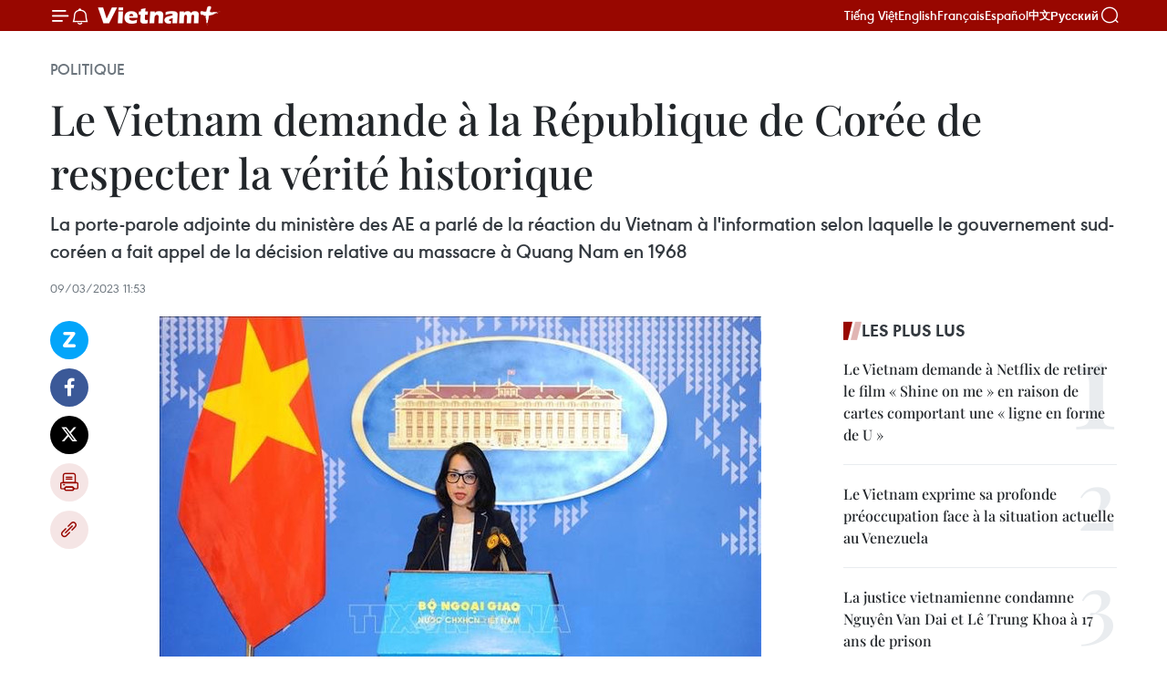

--- FILE ---
content_type: text/html;charset=utf-8
request_url: https://fr.vietnamplus.vn/le-vietnam-demande-a-la-republique-de-coree-de-respecter-la-verite-historique-post197825.vnp
body_size: 23337
content:
<!DOCTYPE html> <html lang="fr" class="fr"> <head> <title>Le Vietnam demande à la République de Corée de respecter la vérité historique | Vietnam+ (VietnamPlus)</title> <meta name="description" content="La porte-parole adjointe du ministère des AE a parlé de la réaction du Vietnam à l&#39;information selon laquelle le gouvernement sud-coréen a fait appel de la décision relative au massacre à Quang Nam en 1968"/> <meta name="keywords" content=""/> <meta name="news_keywords" content=""/> <meta http-equiv="Content-Type" content="text/html; charset=utf-8" /> <meta http-equiv="X-UA-Compatible" content="IE=edge"/> <meta http-equiv="refresh" content="1800" /> <meta name="revisit-after" content="1 days" /> <meta name="viewport" content="width=device-width, initial-scale=1"> <meta http-equiv="content-language" content="vi" /> <meta name="format-detection" content="telephone=no"/> <meta name="format-detection" content="address=no"/> <meta name="apple-mobile-web-app-capable" content="yes"> <meta name="apple-mobile-web-app-status-bar-style" content="black"> <meta name="apple-mobile-web-app-title" content="Vietnam+ (VietnamPlus)"/> <meta name="referrer" content="no-referrer-when-downgrade"/> <link rel="shortcut icon" href="https://media.vietnamplus.vn/assets/web/styles/img/favicon.ico" type="image/x-icon" /> <link rel="preconnect" href="https://media.vietnamplus.vn"/> <link rel="dns-prefetch" href="https://media.vietnamplus.vn"/> <link rel="preconnect" href="//www.google-analytics.com" /> <link rel="preconnect" href="//www.googletagmanager.com" /> <link rel="preconnect" href="//stc.za.zaloapp.com" /> <link rel="preconnect" href="//fonts.googleapis.com" /> <link rel="preconnect" href="//pagead2.googlesyndication.com"/> <link rel="preconnect" href="//tpc.googlesyndication.com"/> <link rel="preconnect" href="//securepubads.g.doubleclick.net"/> <link rel="preconnect" href="//accounts.google.com"/> <link rel="preconnect" href="//adservice.google.com"/> <link rel="preconnect" href="//adservice.google.com.vn"/> <link rel="preconnect" href="//www.googletagservices.com"/> <link rel="preconnect" href="//partner.googleadservices.com"/> <link rel="preconnect" href="//tpc.googlesyndication.com"/> <link rel="preconnect" href="//za.zdn.vn"/> <link rel="preconnect" href="//sp.zalo.me"/> <link rel="preconnect" href="//connect.facebook.net"/> <link rel="preconnect" href="//www.facebook.com"/> <link rel="dns-prefetch" href="//www.google-analytics.com" /> <link rel="dns-prefetch" href="//www.googletagmanager.com" /> <link rel="dns-prefetch" href="//stc.za.zaloapp.com" /> <link rel="dns-prefetch" href="//fonts.googleapis.com" /> <link rel="dns-prefetch" href="//pagead2.googlesyndication.com"/> <link rel="dns-prefetch" href="//tpc.googlesyndication.com"/> <link rel="dns-prefetch" href="//securepubads.g.doubleclick.net"/> <link rel="dns-prefetch" href="//accounts.google.com"/> <link rel="dns-prefetch" href="//adservice.google.com"/> <link rel="dns-prefetch" href="//adservice.google.com.vn"/> <link rel="dns-prefetch" href="//www.googletagservices.com"/> <link rel="dns-prefetch" href="//partner.googleadservices.com"/> <link rel="dns-prefetch" href="//tpc.googlesyndication.com"/> <link rel="dns-prefetch" href="//za.zdn.vn"/> <link rel="dns-prefetch" href="//sp.zalo.me"/> <link rel="dns-prefetch" href="//connect.facebook.net"/> <link rel="dns-prefetch" href="//www.facebook.com"/> <link rel="dns-prefetch" href="//graph.facebook.com"/> <link rel="dns-prefetch" href="//static.xx.fbcdn.net"/> <link rel="dns-prefetch" href="//staticxx.facebook.com"/> <script> var cmsConfig = { domainDesktop: 'https://fr.vietnamplus.vn', domainMobile: 'https://fr.vietnamplus.vn', domainApi: 'https://fr-api.vietnamplus.vn', domainStatic: 'https://media.vietnamplus.vn', domainLog: 'https://fr-log.vietnamplus.vn', googleAnalytics: 'G\-XG2Q9PW0XH', siteId: 0, pageType: 1, objectId: 197825, adsZone: 370, allowAds: false, adsLazy: true, antiAdblock: true, }; if (window.location.protocol !== 'https:' && window.location.hostname.indexOf('vietnamplus.vn') !== -1) { window.location = 'https://' + window.location.hostname + window.location.pathname + window.location.hash; } var USER_AGENT=window.navigator&&(window.navigator.userAgent||window.navigator.vendor)||window.opera||"",IS_MOBILE=/Android|webOS|iPhone|iPod|BlackBerry|Windows Phone|IEMobile|Mobile Safari|Opera Mini/i.test(USER_AGENT),IS_REDIRECT=!1;function setCookie(e,o,i){var n=new Date,i=(n.setTime(n.getTime()+24*i*60*60*1e3),"expires="+n.toUTCString());document.cookie=e+"="+o+"; "+i+";path=/;"}function getCookie(e){var o=document.cookie.indexOf(e+"="),i=o+e.length+1;return!o&&e!==document.cookie.substring(0,e.length)||-1===o?null:(-1===(e=document.cookie.indexOf(";",i))&&(e=document.cookie.length),unescape(document.cookie.substring(i,e)))}IS_MOBILE&&getCookie("isDesktop")&&(setCookie("isDesktop",1,-1),window.location=window.location.pathname.replace(".amp", ".vnp")+window.location.search,IS_REDIRECT=!0); </script> <script> if(USER_AGENT && USER_AGENT.indexOf("facebot") <= 0 && USER_AGENT.indexOf("facebookexternalhit") <= 0) { var query = ''; var hash = ''; if (window.location.search) query = window.location.search; if (window.location.hash) hash = window.location.hash; var canonicalUrl = 'https://fr.vietnamplus.vn/le-vietnam-demande-a-la-republique-de-coree-de-respecter-la-verite-historique-post197825.vnp' + query + hash ; var curUrl = decodeURIComponent(window.location.href); if(!location.port && canonicalUrl.startsWith("http") && curUrl != canonicalUrl){ window.location.replace(canonicalUrl); } } </script> <meta property="fb:pages" content="120834779440" /> <meta property="fb:app_id" content="1960985707489919" /> <meta name="author" content="Vietnam+ (VietnamPlus)" /> <meta name="copyright" content="Copyright © 2026 by Vietnam+ (VietnamPlus)" /> <meta name="RATING" content="GENERAL" /> <meta name="GENERATOR" content="Vietnam+ (VietnamPlus)" /> <meta content="Vietnam+ (VietnamPlus)" itemprop="sourceOrganization" name="source"/> <meta content="news" itemprop="genre" name="medium"/> <meta name="robots" content="noarchive, max-image-preview:large, index, follow" /> <meta name="GOOGLEBOT" content="noarchive, max-image-preview:large, index, follow" /> <link rel="canonical" href="https://fr.vietnamplus.vn/le-vietnam-demande-a-la-republique-de-coree-de-respecter-la-verite-historique-post197825.vnp" /> <meta property="og:site_name" content="Vietnam+ (VietnamPlus)"/> <meta property="og:rich_attachment" content="true"/> <meta property="og:type" content="article"/> <meta property="og:url" content="https://fr.vietnamplus.vn/le-vietnam-demande-a-la-republique-de-coree-de-respecter-la-verite-historique-post197825.vnp"/> <meta property="og:image" content="https://mediafr.vietnamplus.vn/images/f7bdd265dc3b1373bc7e1f8305ab7b24e587000ac8a2a588c0b52ac3a75822f3ef791fe7eb31f4f19c87256372f38023eebc0b402d020c64ae153eb4a8bd6e30/1_3.jpg.webp"/> <meta property="og:image:width" content="1200"/> <meta property="og:image:height" content="630"/> <meta property="og:title" content="Le Vietnam demande à la République de Corée de respecter la vérité historique"/> <meta property="og:description" content="La porte-parole adjointe du ministère des AE a parlé de la réaction du Vietnam à l&#39;information selon laquelle le gouvernement sud-coréen a fait appel de la décision relative au massacre à Quang Nam en 1968"/> <meta name="twitter:card" value="summary"/> <meta name="twitter:url" content="https://fr.vietnamplus.vn/le-vietnam-demande-a-la-republique-de-coree-de-respecter-la-verite-historique-post197825.vnp"/> <meta name="twitter:title" content="Le Vietnam demande à la République de Corée de respecter la vérité historique"/> <meta name="twitter:description" content="La porte-parole adjointe du ministère des AE a parlé de la réaction du Vietnam à l&#39;information selon laquelle le gouvernement sud-coréen a fait appel de la décision relative au massacre à Quang Nam en 1968"/> <meta name="twitter:image" content="https://mediafr.vietnamplus.vn/images/f7bdd265dc3b1373bc7e1f8305ab7b24e587000ac8a2a588c0b52ac3a75822f3ef791fe7eb31f4f19c87256372f38023eebc0b402d020c64ae153eb4a8bd6e30/1_3.jpg.webp"/> <meta name="twitter:site" content="@Vietnam+ (VietnamPlus)"/> <meta name="twitter:creator" content="@Vietnam+ (VietnamPlus)"/> <meta property="article:publisher" content="https://www.facebook.com/VietnamPlus" /> <meta property="article:tag" content=""/> <meta property="article:section" content="Politique" /> <meta property="article:published_time" content="2023-03-09T18:53:00+0700"/> <meta property="article:modified_time" content="2023-03-09T19:27:50+0700"/> <script type="application/ld+json"> { "@context": "http://schema.org", "@type": "Organization", "name": "Vietnam+ (VietnamPlus)", "url": "https://fr.vietnamplus.vn", "logo": "https://media.vietnamplus.vn/assets/web/styles/img/logo.png", "foundingDate": "2008", "founders": [ { "@type": "Person", "name": "Thông tấn xã Việt Nam (TTXVN)" } ], "address": [ { "@type": "PostalAddress", "streetAddress": "Số 05 Lý Thường Kiệt - Hà Nội - Việt Nam", "addressLocality": "Hà Nội City", "addressRegion": "Northeast", "postalCode": "100000", "addressCountry": "VNM" } ], "contactPoint": [ { "@type": "ContactPoint", "telephone": "+84-243-941-1349", "contactType": "customer service" }, { "@type": "ContactPoint", "telephone": "+84-243-941-1348", "contactType": "customer service" } ], "sameAs": [ "https://www.facebook.com/VietnamPlus", "https://www.tiktok.com/@vietnamplus", "https://twitter.com/vietnamplus", "https://www.youtube.com/c/BaoVietnamPlus" ] } </script> <script type="application/ld+json"> { "@context" : "https://schema.org", "@type" : "WebSite", "name": "Vietnam+ (VietnamPlus)", "url": "https://fr.vietnamplus.vn", "alternateName" : "Báo điện tử VIETNAMPLUS, Cơ quan của Thông tấn xã Việt Nam (TTXVN)", "potentialAction": { "@type": "SearchAction", "target": { "@type": "EntryPoint", "urlTemplate": "https://fr.vietnamplus.vn/search/?q={search_term_string}" }, "query-input": "required name=search_term_string" } } </script> <script type="application/ld+json"> { "@context":"http://schema.org", "@type":"BreadcrumbList", "itemListElement":[ { "@type":"ListItem", "position":1, "item":{ "@id":"https://fr.vietnamplus.vn/politique/", "name":"Politique" } } ] } </script> <script type="application/ld+json"> { "@context": "http://schema.org", "@type": "NewsArticle", "mainEntityOfPage":{ "@type":"WebPage", "@id":"https://fr.vietnamplus.vn/le-vietnam-demande-a-la-republique-de-coree-de-respecter-la-verite-historique-post197825.vnp" }, "headline": "Le Vietnam demande à la République de Corée de respecter la vérité historique", "description": "La porte-parole adjointe du ministère des AE a parlé de la réaction du Vietnam à l'information selon laquelle le gouvernement sud-coréen a fait appel de la décision relative au massacre à Quang Nam en 1968", "image": { "@type": "ImageObject", "url": "https://mediafr.vietnamplus.vn/images/f7bdd265dc3b1373bc7e1f8305ab7b24e587000ac8a2a588c0b52ac3a75822f3ef791fe7eb31f4f19c87256372f38023eebc0b402d020c64ae153eb4a8bd6e30/1_3.jpg.webp", "width" : 1200, "height" : 675 }, "datePublished": "2023-03-09T18:53:00+0700", "dateModified": "2023-03-09T19:27:50+0700", "author": { "@type": "Person", "name": "" }, "publisher": { "@type": "Organization", "name": "Vietnam+ (VietnamPlus)", "logo": { "@type": "ImageObject", "url": "https://media.vietnamplus.vn/assets/web/styles/img/logo.png" } } } </script> <link rel="preload" href="https://media.vietnamplus.vn/assets/web/styles/css/main.min-1.0.14.css" as="style"> <link rel="preload" href="https://media.vietnamplus.vn/assets/web/js/main.min-1.0.33.js" as="script"> <link rel="preload" href="https://media.vietnamplus.vn/assets/web/js/detail.min-1.0.15.js" as="script"> <link rel="preload" href="https://common.mcms.one/assets/styles/css/vietnamplus-1.0.0.css" as="style"> <link rel="stylesheet" href="https://common.mcms.one/assets/styles/css/vietnamplus-1.0.0.css"> <link id="cms-style" rel="stylesheet" href="https://media.vietnamplus.vn/assets/web/styles/css/main.min-1.0.14.css"> <script type="text/javascript"> var _metaOgUrl = 'https://fr.vietnamplus.vn/le-vietnam-demande-a-la-republique-de-coree-de-respecter-la-verite-historique-post197825.vnp'; var page_title = document.title; var tracked_url = window.location.pathname + window.location.search + window.location.hash; var cate_path = 'politique'; if (cate_path.length > 0) { tracked_url = "/" + cate_path + tracked_url; } </script> <script async="" src="https://www.googletagmanager.com/gtag/js?id=G-XG2Q9PW0XH"></script> <script> window.dataLayer = window.dataLayer || []; function gtag(){dataLayer.push(arguments);} gtag('js', new Date()); gtag('config', 'G-XG2Q9PW0XH', {page_path: tracked_url}); </script> <script>window.dataLayer = window.dataLayer || [];dataLayer.push({'pageCategory': '/politique'});</script> <script> window.dataLayer = window.dataLayer || []; dataLayer.push({ 'event': 'Pageview', 'articleId': '197825', 'articleTitle': 'Le Vietnam demande à la République de Corée de respecter la vérité historique', 'articleCategory': 'Politique', 'articleAlowAds': false, 'articleType': 'detail', 'articlePublishDate': '2023-03-09T18:53:00+0700', 'articleThumbnail': 'https://mediafr.vietnamplus.vn/images/f7bdd265dc3b1373bc7e1f8305ab7b24e587000ac8a2a588c0b52ac3a75822f3ef791fe7eb31f4f19c87256372f38023eebc0b402d020c64ae153eb4a8bd6e30/1_3.jpg.webp', 'articleShortUrl': 'https://fr.vietnamplus.vn/le-vietnam-demande-a-la-republique-de-coree-de-respecter-la-verite-historique-post197825.vnp', 'articleFullUrl': 'https://fr.vietnamplus.vn/le-vietnam-demande-a-la-republique-de-coree-de-respecter-la-verite-historique-post197825.vnp', }); </script> <script type='text/javascript'> gtag('event', 'article_page',{ 'articleId': '197825', 'articleTitle': 'Le Vietnam demande à la République de Corée de respecter la vérité historique', 'articleCategory': 'Politique', 'articleAlowAds': false, 'articleType': 'detail', 'articlePublishDate': '2023-03-09T18:53:00+0700', 'articleThumbnail': 'https://mediafr.vietnamplus.vn/images/f7bdd265dc3b1373bc7e1f8305ab7b24e587000ac8a2a588c0b52ac3a75822f3ef791fe7eb31f4f19c87256372f38023eebc0b402d020c64ae153eb4a8bd6e30/1_3.jpg.webp', 'articleShortUrl': 'https://fr.vietnamplus.vn/le-vietnam-demande-a-la-republique-de-coree-de-respecter-la-verite-historique-post197825.vnp', 'articleFullUrl': 'https://fr.vietnamplus.vn/le-vietnam-demande-a-la-republique-de-coree-de-respecter-la-verite-historique-post197825.vnp', }); </script> <script>(function(w,d,s,l,i){w[l]=w[l]||[];w[l].push({'gtm.start': new Date().getTime(),event:'gtm.js'});var f=d.getElementsByTagName(s)[0], j=d.createElement(s),dl=l!='dataLayer'?'&l='+l:'';j.async=true;j.src= 'https://www.googletagmanager.com/gtm.js?id='+i+dl;f.parentNode.insertBefore(j,f); })(window,document,'script','dataLayer','GTM-5WM58F3N');</script> <script type="text/javascript"> !function(){"use strict";function e(e){var t=!(arguments.length>1&&void 0!==arguments[1])||arguments[1],c=document.createElement("script");c.src=e,t?c.type="module":(c.async=!0,c.type="text/javascript",c.setAttribute("nomodule",""));var n=document.getElementsByTagName("script")[0];n.parentNode.insertBefore(c,n)}!function(t,c){!function(t,c,n){var a,o,r;n.accountId=c,null!==(a=t.marfeel)&&void 0!==a||(t.marfeel={}),null!==(o=(r=t.marfeel).cmd)&&void 0!==o||(r.cmd=[]),t.marfeel.config=n;var i="https://sdk.mrf.io/statics";e("".concat(i,"/marfeel-sdk.js?id=").concat(c),!0),e("".concat(i,"/marfeel-sdk.es5.js?id=").concat(c),!1)}(t,c,arguments.length>2&&void 0!==arguments[2]?arguments[2]:{})}(window,2272,{} )}(); </script> <script async src="https://sp.zalo.me/plugins/sdk.js"></script> </head> <body class="detail-page"> <div id="sdaWeb_SdaMasthead" class="rennab rennab-top" data-platform="1" data-position="Web_SdaMasthead"> </div> <header class=" site-header"> <div class="sticky"> <div class="container"> <i class="ic-menu"></i> <i class="ic-bell"></i> <div id="header-news" class="pick-news hidden" data-source="header-latest-news"></div> <a class="small-logo" href="/" title="Vietnam+ (VietnamPlus)">Vietnam+ (VietnamPlus)</a> <ul class="menu"> <li> <a href="https://www.vietnamplus.vn" title="Tiếng Việt" target="_blank">Tiếng Việt</a> </li> <li> <a href="https://en.vietnamplus.vn" title="English" target="_blank" rel="nofollow">English</a> </li> <li> <a href="https://fr.vietnamplus.vn" title="Français" target="_blank" rel="nofollow">Français</a> </li> <li> <a href="https://es.vietnamplus.vn" title="Español" target="_blank" rel="nofollow">Español</a> </li> <li> <a href="https://zh.vietnamplus.vn" title="中文" target="_blank" rel="nofollow">中文</a> </li> <li> <a href="https://ru.vietnamplus.vn" title="Русский" target="_blank" rel="nofollow">Русский</a> </li> </ul> <div class="search-wrapper"> <i class="ic-search"></i> <input type="text" class="search txtsearch" placeholder="Mot clé"> </div> </div> </div> </header> <div class="site-body"> <div id="sdaWeb_SdaBackground" class="rennab " data-platform="1" data-position="Web_SdaBackground"> </div> <div class="container"> <div class="breadcrumb breadcrumb-detail"> <h2 class="main"> <a href="https://fr.vietnamplus.vn/politique/" title="Politique" class="active">Politique</a> </h2> </div> <div id="sdaWeb_SdaTop" class="rennab " data-platform="1" data-position="Web_SdaTop"> </div> <div class="article"> <h1 class="article__title cms-title "> Le Vietnam demande à la République de Corée de respecter la vérité historique </h1> <div class="article__sapo cms-desc"> La porte-parole adjointe du ministère des AE a parlé de la réaction du Vietnam à l'information selon laquelle le gouvernement sud-coréen a fait appel de la décision relative au massacre à Quang Nam en 1968 </div> <div id="sdaWeb_SdaArticleAfterSapo" class="rennab " data-platform="1" data-position="Web_SdaArticleAfterSapo"> </div> <div class="article__meta"> <time class="time" datetime="2023-03-09T18:53:00+0700" data-time="1678362780" data-friendly="false">jeudi 9 mars 2023 18:53</time> <meta class="cms-date" itemprop="datePublished" content="2023-03-09T18:53:00+0700"> </div> <div class="col"> <div class="main-col content-col"> <div class="article__body zce-content-body cms-body" itemprop="articleBody"> <div class="social-pin sticky article__social"> <a href="javascript:void(0);" class="zl zalo-share-button" title="Zalo" data-href="https://fr.vietnamplus.vn/le-vietnam-demande-a-la-republique-de-coree-de-respecter-la-verite-historique-post197825.vnp" data-oaid="4486284411240520426" data-layout="1" data-color="blue" data-customize="true">Zalo</a> <a href="javascript:void(0);" class="item fb" data-href="https://fr.vietnamplus.vn/le-vietnam-demande-a-la-republique-de-coree-de-respecter-la-verite-historique-post197825.vnp" data-rel="facebook" title="Facebook">Facebook</a> <a href="javascript:void(0);" class="item tw" data-href="https://fr.vietnamplus.vn/le-vietnam-demande-a-la-republique-de-coree-de-respecter-la-verite-historique-post197825.vnp" data-rel="twitter" title="Twitter">Twitter</a> <a href="javascript:void(0);" class="bookmark sendbookmark hidden" onclick="ME.sendBookmark(this, 197825);" data-id="197825" title="marque-pages">marque-pages</a> <a href="javascript:void(0);" class="print sendprint" title="Print" data-href="/print-197825.html">Impression</a> <a href="javascript:void(0);" class="item link" data-href="https://fr.vietnamplus.vn/le-vietnam-demande-a-la-republique-de-coree-de-respecter-la-verite-historique-post197825.vnp" data-rel="copy" title="Copy link">Copy link</a> </div> <div class="ExternalClass8301F0E930594AAFBB7935F52237D5CB" style="text-align: justify;"> <div class="article-photo"> <a href="/Uploaded_FR/sxtt/2023_03_09/1_3.jpg" rel="nofollow" target="_blank"><img alt="Le Vietnam demande à la République de Corée de respecter la vérité historique ảnh 1" src="[data-uri]" class="lazyload cms-photo" data-large-src="https://mediafr.vietnamplus.vn/images/33e0b6e9e64bc3c1817db4b0200c0d1e03bc9da2c1bc3a2fb12e93ec3639b00d00d8bf6388cdd3e0aef396a0cb984f81/1_3.jpg" data-src="https://mediafr.vietnamplus.vn/images/68f2576c032ecf9e9a26d2c81c381417abff69deced16bbb12425e2ade0f1dc829a984ad11abfc90e58fbb6824509873/1_3.jpg" title="Le Vietnam demande à la République de Corée de respecter la vérité historique ảnh 1"></a><span>La porte-parole adjointe du ministère des Affaires étrangères, Pham Thu Hang. Photo: VNA<br></span> </div>
</div>
<div class="ExternalClass8301F0E930594AAFBB7935F52237D5CB" style="text-align: justify;"> Hanoï (VNA) - La porte-parole adjointe duministère des Affaires étrangères, Pham Thu Hang, a parlé de la réaction duVietnam à l'information selon laquelle le gouvernement sud-coréen a fait appelde la décision relative au massacre dans la province de Quang Nam en 1968. <br> <br> Nous regrettons que le gouvernement sud-coréenait fait appel de la décision du tribunal. Cela ne reflète pas les faitsobjectifs de cette affaire, a-t-elle partagé, ajoutant que le Vietnam préconisaitde laisser le passé derrière soi et de regarder vers l'avenir, mais cela ne signifiaitpas nier la vérité historique. <br> <br> Dansl'esprit du partenariat stratégique intégral, le Vietnam demande à la partie sud-coréennede percevoir correctement et de respecter les faits historiques, d’encouragerdes actions pratiques et efficaces pour régler les conséquences de la guerre, contribuantà consolider et à renforcer l'amitié et les bonnes relations de coopérationentre les deux pays ainsi qu'entre les deux peuples, a-t-elle déclaré. <br> <br> Auparavant, le Tribunal du District Central de Séoul (SeoulCentral District Court, République de Corée) avait pris une décision demandantau gouvernement sud-coréen d'indemniser Nguyen Thi Thanh - plaignante dans leprocès concernant le massacre de civils pendant la guerre du Vietnam dans levillage de Phong Nhi, quartier de Dien An, ville de Dien Ban, province de QuangNam, en 1968. En vertu de la décision, le gouvernement sud-coréen doit verserplus de 30 millions de wons (environ 24.000 dollars) à Nguyen Thi Thanh, âgéede 62 ans, qui avait perdu des membres de sa famille et avait été blessée lorsdu massacre.-VNA
</div> <div id="sdaWeb_SdaArticleAfterBody" class="rennab " data-platform="1" data-position="Web_SdaArticleAfterBody"> </div> </div> <div id="sdaWeb_SdaArticleAfterTag" class="rennab " data-platform="1" data-position="Web_SdaArticleAfterTag"> </div> <div class="wrap-social"> <div class="social-pin article__social"> <a href="javascript:void(0);" class="zl zalo-share-button" title="Zalo" data-href="https://fr.vietnamplus.vn/le-vietnam-demande-a-la-republique-de-coree-de-respecter-la-verite-historique-post197825.vnp" data-oaid="4486284411240520426" data-layout="1" data-color="blue" data-customize="true">Zalo</a> <a href="javascript:void(0);" class="item fb" data-href="https://fr.vietnamplus.vn/le-vietnam-demande-a-la-republique-de-coree-de-respecter-la-verite-historique-post197825.vnp" data-rel="facebook" title="Facebook">Facebook</a> <a href="javascript:void(0);" class="item tw" data-href="https://fr.vietnamplus.vn/le-vietnam-demande-a-la-republique-de-coree-de-respecter-la-verite-historique-post197825.vnp" data-rel="twitter" title="Twitter">Twitter</a> <a href="javascript:void(0);" class="bookmark sendbookmark hidden" onclick="ME.sendBookmark(this, 197825);" data-id="197825" title="marque-pages">marque-pages</a> <a href="javascript:void(0);" class="print sendprint" title="Print" data-href="/print-197825.html">Impression</a> <a href="javascript:void(0);" class="item link" data-href="https://fr.vietnamplus.vn/le-vietnam-demande-a-la-republique-de-coree-de-respecter-la-verite-historique-post197825.vnp" data-rel="copy" title="Copy link">Copy link</a> </div> <a href="https://news.google.com/publications/CAAqBwgKMN-18wowlLWFAw?hl=vi&gl=VN&ceid=VN%3Avi" class="google-news" target="_blank" title="Google News">Suivez VietnamPlus</a> </div> <div id="sdaWeb_SdaArticleAfterBody1" class="rennab " data-platform="1" data-position="Web_SdaArticleAfterBody1"> </div> <div id="sdaWeb_SdaArticleAfterBody2" class="rennab " data-platform="1" data-position="Web_SdaArticleAfterBody2"> </div> <div class="timeline secondary"> <h3 class="box-heading"> <a href="https://fr.vietnamplus.vn/politique/" title="Politique" class="title"> Voir plus </a> </h3> <div class="box-content content-list" data-source="recommendation-370"> <article class="story" data-id="257782"> <figure class="story__thumb"> <a class="cms-link" href="https://fr.vietnamplus.vn/felicitations-internationales-a-loccasion-du-14e-congres-national-du-parti-post257782.vnp" title="Félicitations internationales à l’occasion du 14e Congrès national du Parti"> <img class="lazyload" src="[data-uri]" data-src="https://mediafr.vietnamplus.vn/images/99744cc23496dda1191ab041b5e7183979facbe6a7d5092da968bf400b46d60aa4e607287cb15e5546f0d5b087495ca2/1-9525.jpg.webp" data-srcset="https://mediafr.vietnamplus.vn/images/99744cc23496dda1191ab041b5e7183979facbe6a7d5092da968bf400b46d60aa4e607287cb15e5546f0d5b087495ca2/1-9525.jpg.webp 1x, https://mediafr.vietnamplus.vn/images/b45f905f8a1d998e7735114b0aa991f079facbe6a7d5092da968bf400b46d60aa4e607287cb15e5546f0d5b087495ca2/1-9525.jpg.webp 2x" alt="Le Présidium du 14e Congrès national du Parti. Photo : VNA"> <noscript><img src="https://mediafr.vietnamplus.vn/images/99744cc23496dda1191ab041b5e7183979facbe6a7d5092da968bf400b46d60aa4e607287cb15e5546f0d5b087495ca2/1-9525.jpg.webp" srcset="https://mediafr.vietnamplus.vn/images/99744cc23496dda1191ab041b5e7183979facbe6a7d5092da968bf400b46d60aa4e607287cb15e5546f0d5b087495ca2/1-9525.jpg.webp 1x, https://mediafr.vietnamplus.vn/images/b45f905f8a1d998e7735114b0aa991f079facbe6a7d5092da968bf400b46d60aa4e607287cb15e5546f0d5b087495ca2/1-9525.jpg.webp 2x" alt="Le Présidium du 14e Congrès national du Parti. Photo : VNA" class="image-fallback"></noscript> </a> </figure> <h2 class="story__heading" data-tracking="257782"> <a class=" cms-link" href="https://fr.vietnamplus.vn/felicitations-internationales-a-loccasion-du-14e-congres-national-du-parti-post257782.vnp" title="Félicitations internationales à l’occasion du 14e Congrès national du Parti"> Félicitations internationales à l’occasion du 14e Congrès national du Parti </a> </h2> <time class="time" datetime="2026-01-21T20:43:05+0700" data-time="1769002985"> 21/01/2026 20:43 </time> <div class="story__summary story__shorten"> <p>A l'occasion  du 14e Congrès national du Parti communiste du Vietnam, de nombreux Partis politiques, organisations et amis internationaux ont sqlué les acquis du Renouveau, exprimant leur confiance dans le succès du Congrès et de l'avenir prospère du Vietnam.</p> </div> </article> <article class="story" data-id="257781"> <figure class="story__thumb"> <a class="cms-link" href="https://fr.vietnamplus.vn/14e-congres-national-du-parti-communique-de-presse-de-la-deuxieme-journee-de-travail-post257781.vnp" title="14e Congrès national du Parti : communiqué de presse de la deuxième journée de travail"> <img class="lazyload" src="[data-uri]" data-src="https://mediafr.vietnamplus.vn/images/[base64]/vna-potal-dai-hoi-dang-xiv-tiep-tuc-phien-thao-luan-tai-hoi-truong-ve-cac-van-kien-dai-hoi-8543699.jpg.webp" data-srcset="https://mediafr.vietnamplus.vn/images/[base64]/vna-potal-dai-hoi-dang-xiv-tiep-tuc-phien-thao-luan-tai-hoi-truong-ve-cac-van-kien-dai-hoi-8543699.jpg.webp 1x, https://mediafr.vietnamplus.vn/images/[base64]/vna-potal-dai-hoi-dang-xiv-tiep-tuc-phien-thao-luan-tai-hoi-truong-ve-cac-van-kien-dai-hoi-8543699.jpg.webp 2x" alt="Une séance de travail du 21 janvier. Photo: VNA"> <noscript><img src="https://mediafr.vietnamplus.vn/images/[base64]/vna-potal-dai-hoi-dang-xiv-tiep-tuc-phien-thao-luan-tai-hoi-truong-ve-cac-van-kien-dai-hoi-8543699.jpg.webp" srcset="https://mediafr.vietnamplus.vn/images/[base64]/vna-potal-dai-hoi-dang-xiv-tiep-tuc-phien-thao-luan-tai-hoi-truong-ve-cac-van-kien-dai-hoi-8543699.jpg.webp 1x, https://mediafr.vietnamplus.vn/images/[base64]/vna-potal-dai-hoi-dang-xiv-tiep-tuc-phien-thao-luan-tai-hoi-truong-ve-cac-van-kien-dai-hoi-8543699.jpg.webp 2x" alt="Une séance de travail du 21 janvier. Photo: VNA" class="image-fallback"></noscript> </a> </figure> <h2 class="story__heading" data-tracking="257781"> <a class=" cms-link" href="https://fr.vietnamplus.vn/14e-congres-national-du-parti-communique-de-presse-de-la-deuxieme-journee-de-travail-post257781.vnp" title="14e Congrès national du Parti : communiqué de presse de la deuxième journée de travail"> 14e Congrès national du Parti : communiqué de presse de la deuxième journée de travail </a> </h2> <time class="time" datetime="2026-01-21T20:36:06+0700" data-time="1769002566"> 21/01/2026 20:36 </time> <div class="story__summary story__shorten"> <p>Dans la matinée, le président de la République, Luong Cuong, membre du Bureau politique, a présidé la séance au nom du Présidium du Congrès, tandis que l’après-midi, Tran Cam Tu, membre du Bureau politique et membre permanent du Secrétariat du Comité central du Parti, a présidé la séance.</p> </div> </article> <article class="story" data-id="257780"> <figure class="story__thumb"> <a class="cms-link" href="https://fr.vietnamplus.vn/le-14e-congres-du-parti-un-nouveau-jalon-pour-le-developpement-du-vietnam-post257780.vnp" title="Le 14e Congrès du Parti : Un nouveau jalon pour le développement du Vietnam"> <img class="lazyload" src="[data-uri]" data-src="https://mediafr.vietnamplus.vn/images/99744cc23496dda1191ab041b5e71839909e39fbaf381108ebec77646e4837f9110c14f9dda351b0e7839e37756b5779/1-9874.jpg.webp" data-srcset="https://mediafr.vietnamplus.vn/images/99744cc23496dda1191ab041b5e71839909e39fbaf381108ebec77646e4837f9110c14f9dda351b0e7839e37756b5779/1-9874.jpg.webp 1x, https://mediafr.vietnamplus.vn/images/b45f905f8a1d998e7735114b0aa991f0909e39fbaf381108ebec77646e4837f9110c14f9dda351b0e7839e37756b5779/1-9874.jpg.webp 2x" alt="L’éditorial intitulé « Le 14e Congrès du Parti communiste du Vietnam, jalon des 40 ans du Renouveau », publié par le journal Pasaxon, organe du Parti populaire révolutionnaire lao. Photo / VNA"> <noscript><img src="https://mediafr.vietnamplus.vn/images/99744cc23496dda1191ab041b5e71839909e39fbaf381108ebec77646e4837f9110c14f9dda351b0e7839e37756b5779/1-9874.jpg.webp" srcset="https://mediafr.vietnamplus.vn/images/99744cc23496dda1191ab041b5e71839909e39fbaf381108ebec77646e4837f9110c14f9dda351b0e7839e37756b5779/1-9874.jpg.webp 1x, https://mediafr.vietnamplus.vn/images/b45f905f8a1d998e7735114b0aa991f0909e39fbaf381108ebec77646e4837f9110c14f9dda351b0e7839e37756b5779/1-9874.jpg.webp 2x" alt="L’éditorial intitulé « Le 14e Congrès du Parti communiste du Vietnam, jalon des 40 ans du Renouveau », publié par le journal Pasaxon, organe du Parti populaire révolutionnaire lao. Photo / VNA" class="image-fallback"></noscript> </a> </figure> <h2 class="story__heading" data-tracking="257780"> <a class=" cms-link" href="https://fr.vietnamplus.vn/le-14e-congres-du-parti-un-nouveau-jalon-pour-le-developpement-du-vietnam-post257780.vnp" title="Le 14e Congrès du Parti : Un nouveau jalon pour le développement du Vietnam"> Le 14e Congrès du Parti : Un nouveau jalon pour le développement du Vietnam </a> </h2> <time class="time" datetime="2026-01-21T20:19:40+0700" data-time="1769001580"> 21/01/2026 20:19 </time> <div class="story__summary story__shorten"> <p>Le 14e Congrès national du Parti communiste du Vietnam marque une convergence forte entre la volonté du Parti et les aspirations du peuple, ouvrant la voie à des décisions stratégiques majeures pour conduire le pays vers une nouvelle phase de développement durable et prospère.</p> </div> </article> <article class="story" data-id="257778"> <figure class="story__thumb"> <a class="cms-link" href="https://fr.vietnamplus.vn/le-japon-confiant-dans-le-vietnam-a-laube-dune-nouvelle-ere-ouverte-par-le-14e-congres-du-parti-post257778.vnp" title="Le Japon confiant dans le Vietnam à l’aube d’une nouvelle ère ouverte par le 14e Congrès du Parti"> <img class="lazyload" src="[data-uri]" data-src="https://mediafr.vietnamplus.vn/images/99744cc23496dda1191ab041b5e71839e30d2419b337dda305d8f3a172e27f9b5a0f4d13059076c542d2dd14f1df052a/1-7719.jpg.webp" data-srcset="https://mediafr.vietnamplus.vn/images/99744cc23496dda1191ab041b5e71839e30d2419b337dda305d8f3a172e27f9b5a0f4d13059076c542d2dd14f1df052a/1-7719.jpg.webp 1x, https://mediafr.vietnamplus.vn/images/b45f905f8a1d998e7735114b0aa991f0e30d2419b337dda305d8f3a172e27f9b5a0f4d13059076c542d2dd14f1df052a/1-7719.jpg.webp 2x" alt="La présidente de l’Alliance parlementaire d’amitié Japon–Vietnam, Mme Obuchi Yuko. Photo / VNA"> <noscript><img src="https://mediafr.vietnamplus.vn/images/99744cc23496dda1191ab041b5e71839e30d2419b337dda305d8f3a172e27f9b5a0f4d13059076c542d2dd14f1df052a/1-7719.jpg.webp" srcset="https://mediafr.vietnamplus.vn/images/99744cc23496dda1191ab041b5e71839e30d2419b337dda305d8f3a172e27f9b5a0f4d13059076c542d2dd14f1df052a/1-7719.jpg.webp 1x, https://mediafr.vietnamplus.vn/images/b45f905f8a1d998e7735114b0aa991f0e30d2419b337dda305d8f3a172e27f9b5a0f4d13059076c542d2dd14f1df052a/1-7719.jpg.webp 2x" alt="La présidente de l’Alliance parlementaire d’amitié Japon–Vietnam, Mme Obuchi Yuko. Photo / VNA" class="image-fallback"></noscript> </a> </figure> <h2 class="story__heading" data-tracking="257778"> <a class=" cms-link" href="https://fr.vietnamplus.vn/le-japon-confiant-dans-le-vietnam-a-laube-dune-nouvelle-ere-ouverte-par-le-14e-congres-du-parti-post257778.vnp" title="Le Japon confiant dans le Vietnam à l’aube d’une nouvelle ère ouverte par le 14e Congrès du Parti"> Le Japon confiant dans le Vietnam à l’aube d’une nouvelle ère ouverte par le 14e Congrès du Parti </a> </h2> <time class="time" datetime="2026-01-21T20:07:22+0700" data-time="1769000842"> 21/01/2026 20:07 </time> <div class="story__summary story__shorten"> <p>À travers le prisme d’une parlementaire japonaise, le 14e Congrès national du Parti communiste du Vietnam est perçu comme un jalon historique, renforçant la confiance politique et les perspectives de coopération durable entre le Vietnam et le Japon dans un contexte mondial en mutation.</p> </div> </article> <article class="story" data-id="257774"> <figure class="story__thumb"> <a class="cms-link" href="https://fr.vietnamplus.vn/le-14e-congres-national-du-parti-renforcera-le-parti-sur-la-voie-du-socialisme-post257774.vnp" title="Le 14e Congrès national du Parti renforcera le Parti sur la voie du socialisme"> <img class="lazyload" src="[data-uri]" data-src="https://mediafr.vietnamplus.vn/images/44f872b41ffffe837e595148a04b980744f0fdf55541b121348d357ed75be8837d95d6c8b414b9fdca8e2bd245ff7723eebc0b402d020c64ae153eb4a8bd6e30/manuel-rodriguez.jpg.webp" data-srcset="https://mediafr.vietnamplus.vn/images/44f872b41ffffe837e595148a04b980744f0fdf55541b121348d357ed75be8837d95d6c8b414b9fdca8e2bd245ff7723eebc0b402d020c64ae153eb4a8bd6e30/manuel-rodriguez.jpg.webp 1x, https://mediafr.vietnamplus.vn/images/5d0deb09e2c673469c8d47bdf1f528e444f0fdf55541b121348d357ed75be8837d95d6c8b414b9fdca8e2bd245ff7723eebc0b402d020c64ae153eb4a8bd6e30/manuel-rodriguez.jpg.webp 2x" alt="Manuel Rodríguez, membre du Comité politique du Comité central du Parti communiste portugais (PCP) et rédacteur en chef du journal officiel Avante. Photo : VNA"> <noscript><img src="https://mediafr.vietnamplus.vn/images/44f872b41ffffe837e595148a04b980744f0fdf55541b121348d357ed75be8837d95d6c8b414b9fdca8e2bd245ff7723eebc0b402d020c64ae153eb4a8bd6e30/manuel-rodriguez.jpg.webp" srcset="https://mediafr.vietnamplus.vn/images/44f872b41ffffe837e595148a04b980744f0fdf55541b121348d357ed75be8837d95d6c8b414b9fdca8e2bd245ff7723eebc0b402d020c64ae153eb4a8bd6e30/manuel-rodriguez.jpg.webp 1x, https://mediafr.vietnamplus.vn/images/5d0deb09e2c673469c8d47bdf1f528e444f0fdf55541b121348d357ed75be8837d95d6c8b414b9fdca8e2bd245ff7723eebc0b402d020c64ae153eb4a8bd6e30/manuel-rodriguez.jpg.webp 2x" alt="Manuel Rodríguez, membre du Comité politique du Comité central du Parti communiste portugais (PCP) et rédacteur en chef du journal officiel Avante. Photo : VNA" class="image-fallback"></noscript> </a> </figure> <h2 class="story__heading" data-tracking="257774"> <a class=" cms-link" href="https://fr.vietnamplus.vn/le-14e-congres-national-du-parti-renforcera-le-parti-sur-la-voie-du-socialisme-post257774.vnp" title="Le 14e Congrès national du Parti renforcera le Parti sur la voie du socialisme"> Le 14e Congrès national du Parti renforcera le Parti sur la voie du socialisme </a> </h2> <time class="time" datetime="2026-01-21T16:30:00+0700" data-time="1768987800"> 21/01/2026 16:30 </time> <div class="story__summary story__shorten"> <p>Le journaliste Manuel Rodríguez, rédacteur en chef du journal officiel Avante, a déclaré que le pays impulse des changements significatifs grâce à l’action du Parti et à une plus grande ouverture diplomatique et que le Parti sortira de ce congrès plus fort pour mettre en œuvre ses objectifs d’une société plus développée.</p> </div> </article> <div id="sdaWeb_SdaNative1" class="rennab " data-platform="1" data-position="Web_SdaNative1"> </div> <article class="story" data-id="257769"> <figure class="story__thumb"> <a class="cms-link" href="https://fr.vietnamplus.vn/14-congres-du-parti-developper-les-relations-exterieures-a-la-hauteur-du-statut-du-vietnam-post257769.vnp" title="14ᵉ Congrès du Parti : développer les relations extérieures à la hauteur du statut du Vietnam"> <img class="lazyload" src="[data-uri]" data-src="https://mediafr.vietnamplus.vn/images/[base64]/vna-potal-dai-hoi-dang-xiv-phien-thao-luan-tai-hoi-truong-ve-cac-van-kien-dai-hoi-8543108.jpg.webp" data-srcset="https://mediafr.vietnamplus.vn/images/[base64]/vna-potal-dai-hoi-dang-xiv-phien-thao-luan-tai-hoi-truong-ve-cac-van-kien-dai-hoi-8543108.jpg.webp 1x, https://mediafr.vietnamplus.vn/images/[base64]/vna-potal-dai-hoi-dang-xiv-phien-thao-luan-tai-hoi-truong-ve-cac-van-kien-dai-hoi-8543108.jpg.webp 2x" alt="Nguyen Manh Cuong, membre du Comité central du Parti, secrétaire adjoint permanent du Comité du Parti et vice-ministre des Affaires étrangères. Photo: VNA"> <noscript><img src="https://mediafr.vietnamplus.vn/images/[base64]/vna-potal-dai-hoi-dang-xiv-phien-thao-luan-tai-hoi-truong-ve-cac-van-kien-dai-hoi-8543108.jpg.webp" srcset="https://mediafr.vietnamplus.vn/images/[base64]/vna-potal-dai-hoi-dang-xiv-phien-thao-luan-tai-hoi-truong-ve-cac-van-kien-dai-hoi-8543108.jpg.webp 1x, https://mediafr.vietnamplus.vn/images/[base64]/vna-potal-dai-hoi-dang-xiv-phien-thao-luan-tai-hoi-truong-ve-cac-van-kien-dai-hoi-8543108.jpg.webp 2x" alt="Nguyen Manh Cuong, membre du Comité central du Parti, secrétaire adjoint permanent du Comité du Parti et vice-ministre des Affaires étrangères. Photo: VNA" class="image-fallback"></noscript> </a> </figure> <h2 class="story__heading" data-tracking="257769"> <a class=" cms-link" href="https://fr.vietnamplus.vn/14-congres-du-parti-developper-les-relations-exterieures-a-la-hauteur-du-statut-du-vietnam-post257769.vnp" title="14ᵉ Congrès du Parti : développer les relations extérieures à la hauteur du statut du Vietnam"> 14ᵉ Congrès du Parti : développer les relations extérieures à la hauteur du statut du Vietnam </a> </h2> <time class="time" datetime="2026-01-21T16:02:16+0700" data-time="1768986136"> 21/01/2026 16:02 </time> <div class="story__summary story__shorten"> <p>Lors du 14ᵉ Congrès national du Parti communiste du Vietnam, le travail de relations extérieures et l’intégration internationale sont affirmées comme des missions centrales et permanentes, appelées à se développer à la hauteur de l’envergure historique, culturelle et du statut du pays, afin de préserver un environnement pacifique et de servir les objectifs stratégiques de développement national.</p> </div> </article> <article class="story" data-id="257766"> <figure class="story__thumb"> <a class="cms-link" href="https://fr.vietnamplus.vn/14e-congres-national-du-parti-trois-moteurs-du-nouveau-modele-de-croissance-vietnamien-post257766.vnp" title="14e Congrès national du Parti: Trois moteurs du nouveau modèle de croissance vietnamien"> <img class="lazyload" src="[data-uri]" data-src="https://mediafr.vietnamplus.vn/images/44f872b41ffffe837e595148a04b980744f0fdf55541b121348d357ed75be883d6c5f4002cc61ce193c626b7e9dc868e76e627725b3e4b29c7f320feba0c073f/science-technologie.jpg.webp" data-srcset="https://mediafr.vietnamplus.vn/images/44f872b41ffffe837e595148a04b980744f0fdf55541b121348d357ed75be883d6c5f4002cc61ce193c626b7e9dc868e76e627725b3e4b29c7f320feba0c073f/science-technologie.jpg.webp 1x, https://mediafr.vietnamplus.vn/images/5d0deb09e2c673469c8d47bdf1f528e444f0fdf55541b121348d357ed75be883d6c5f4002cc61ce193c626b7e9dc868e76e627725b3e4b29c7f320feba0c073f/science-technologie.jpg.webp 2x" alt="La science et la technologie, l’innovation et la transformation numérique ont été redéfinies par le Parti dans le cadre d’une nouvelle approche, ouvrant ainsi de nouvelles perspectives de développement et libérant de nouvelles ressources pour la croissance. Photo d&#39;illustration: VNA"> <noscript><img src="https://mediafr.vietnamplus.vn/images/44f872b41ffffe837e595148a04b980744f0fdf55541b121348d357ed75be883d6c5f4002cc61ce193c626b7e9dc868e76e627725b3e4b29c7f320feba0c073f/science-technologie.jpg.webp" srcset="https://mediafr.vietnamplus.vn/images/44f872b41ffffe837e595148a04b980744f0fdf55541b121348d357ed75be883d6c5f4002cc61ce193c626b7e9dc868e76e627725b3e4b29c7f320feba0c073f/science-technologie.jpg.webp 1x, https://mediafr.vietnamplus.vn/images/5d0deb09e2c673469c8d47bdf1f528e444f0fdf55541b121348d357ed75be883d6c5f4002cc61ce193c626b7e9dc868e76e627725b3e4b29c7f320feba0c073f/science-technologie.jpg.webp 2x" alt="La science et la technologie, l’innovation et la transformation numérique ont été redéfinies par le Parti dans le cadre d’une nouvelle approche, ouvrant ainsi de nouvelles perspectives de développement et libérant de nouvelles ressources pour la croissance. Photo d&#39;illustration: VNA" class="image-fallback"></noscript> </a> </figure> <h2 class="story__heading" data-tracking="257766"> <a class=" cms-link" href="https://fr.vietnamplus.vn/14e-congres-national-du-parti-trois-moteurs-du-nouveau-modele-de-croissance-vietnamien-post257766.vnp" title="14e Congrès national du Parti: Trois moteurs du nouveau modèle de croissance vietnamien"> 14e Congrès national du Parti: Trois moteurs du nouveau modèle de croissance vietnamien </a> </h2> <time class="time" datetime="2026-01-21T15:00:00+0700" data-time="1768982400"> 21/01/2026 15:00 </time> <div class="story__summary story__shorten"> <p>Le membre du Comité central du Parti et ministre des Sciences et des Technologies, Nguyên Manh Hung, a souligné que pour passer du statut de pays à revenu intermédiaire à celui de pays à revenu élevé, le Vietnam doit s’appuyer sur la science et la technologie, l’innovation et la transformation numérique.</p> </div> </article> <article class="story" data-id="257758"> <figure class="story__thumb"> <a class="cms-link" href="https://fr.vietnamplus.vn/vers-une-pensee-de-rupture-pour-une-croissance-rapide-et-durable-du-vietnam-post257758.vnp" title="Vers une pensée de rupture pour une croissance rapide et durable du Vietnam"> <img class="lazyload" src="[data-uri]" data-src="https://mediafr.vietnamplus.vn/images/e561533c122dd67ff9be5bdc2623275864be69d110a16d76035c6ec0cf3fb4a613b2787020b2459e801ae15e837720b7e6e784b3d66c9a87649d6be06cd8e0fa/tien-sy-seun-sam.jpg.webp" data-srcset="https://mediafr.vietnamplus.vn/images/e561533c122dd67ff9be5bdc2623275864be69d110a16d76035c6ec0cf3fb4a613b2787020b2459e801ae15e837720b7e6e784b3d66c9a87649d6be06cd8e0fa/tien-sy-seun-sam.jpg.webp 1x, https://mediafr.vietnamplus.vn/images/5e68d86e4a3b9f2df1e0c1392dbdba6264be69d110a16d76035c6ec0cf3fb4a613b2787020b2459e801ae15e837720b7e6e784b3d66c9a87649d6be06cd8e0fa/tien-sy-seun-sam.jpg.webp 2x" alt="Le Dr Seun Sam, analyste politique à l’Académie royale du Cambodge (RAC). Photo: VNA"> <noscript><img src="https://mediafr.vietnamplus.vn/images/e561533c122dd67ff9be5bdc2623275864be69d110a16d76035c6ec0cf3fb4a613b2787020b2459e801ae15e837720b7e6e784b3d66c9a87649d6be06cd8e0fa/tien-sy-seun-sam.jpg.webp" srcset="https://mediafr.vietnamplus.vn/images/e561533c122dd67ff9be5bdc2623275864be69d110a16d76035c6ec0cf3fb4a613b2787020b2459e801ae15e837720b7e6e784b3d66c9a87649d6be06cd8e0fa/tien-sy-seun-sam.jpg.webp 1x, https://mediafr.vietnamplus.vn/images/5e68d86e4a3b9f2df1e0c1392dbdba6264be69d110a16d76035c6ec0cf3fb4a613b2787020b2459e801ae15e837720b7e6e784b3d66c9a87649d6be06cd8e0fa/tien-sy-seun-sam.jpg.webp 2x" alt="Le Dr Seun Sam, analyste politique à l’Académie royale du Cambodge (RAC). Photo: VNA" class="image-fallback"></noscript> </a> </figure> <h2 class="story__heading" data-tracking="257758"> <a class=" cms-link" href="https://fr.vietnamplus.vn/vers-une-pensee-de-rupture-pour-une-croissance-rapide-et-durable-du-vietnam-post257758.vnp" title="Vers une pensée de rupture pour une croissance rapide et durable du Vietnam"> Vers une pensée de rupture pour une croissance rapide et durable du Vietnam </a> </h2> <time class="time" datetime="2026-01-21T11:36:35+0700" data-time="1768970195"> 21/01/2026 11:36 </time> <div class="story__summary story__shorten"> <p>Le Dr Seun Sam estime que le 14ᵉ Congrès constitue un événement d’une importance particulière, destiné à définir les grandes orientations du développement économique et de la politique étrangère du Vietnam pour la période 2026-2031.</p> </div> </article> <article class="story" data-id="257755"> <figure class="story__thumb"> <a class="cms-link" href="https://fr.vietnamplus.vn/un-depute-russe-souligne-les-succes-du-vietnam-sous-la-direction-du-parti-communiste-post257755.vnp" title="Un député russe souligne les succès du Vietnam sous la direction du Parti communiste"> <img class="lazyload" src="[data-uri]" data-src="https://mediafr.vietnamplus.vn/images/4a1eed2490c76558fc1c97e5df115ad220f4ea8787642b2be30312c37e36573c1881e5af7cca7f2fa3ad6f6bd20ed668/nghi-si.jpg.webp" data-srcset="https://mediafr.vietnamplus.vn/images/4a1eed2490c76558fc1c97e5df115ad220f4ea8787642b2be30312c37e36573c1881e5af7cca7f2fa3ad6f6bd20ed668/nghi-si.jpg.webp 1x, https://mediafr.vietnamplus.vn/images/34c41fdf4b6550b72895aef39c21803f20f4ea8787642b2be30312c37e36573c1881e5af7cca7f2fa3ad6f6bd20ed668/nghi-si.jpg.webp 2x" alt="Dmitry Georgievich Novikov, député à la Douma d&#39;État de la Fédération de Russie et premier vice-président du Comité central du Parti communiste de la Fédération de Russie (KPRF), répond à une interview de la VNA. Photo: VNA"> <noscript><img src="https://mediafr.vietnamplus.vn/images/4a1eed2490c76558fc1c97e5df115ad220f4ea8787642b2be30312c37e36573c1881e5af7cca7f2fa3ad6f6bd20ed668/nghi-si.jpg.webp" srcset="https://mediafr.vietnamplus.vn/images/4a1eed2490c76558fc1c97e5df115ad220f4ea8787642b2be30312c37e36573c1881e5af7cca7f2fa3ad6f6bd20ed668/nghi-si.jpg.webp 1x, https://mediafr.vietnamplus.vn/images/34c41fdf4b6550b72895aef39c21803f20f4ea8787642b2be30312c37e36573c1881e5af7cca7f2fa3ad6f6bd20ed668/nghi-si.jpg.webp 2x" alt="Dmitry Georgievich Novikov, député à la Douma d&#39;État de la Fédération de Russie et premier vice-président du Comité central du Parti communiste de la Fédération de Russie (KPRF), répond à une interview de la VNA. Photo: VNA" class="image-fallback"></noscript> </a> </figure> <h2 class="story__heading" data-tracking="257755"> <a class=" cms-link" href="https://fr.vietnamplus.vn/un-depute-russe-souligne-les-succes-du-vietnam-sous-la-direction-du-parti-communiste-post257755.vnp" title="Un député russe souligne les succès du Vietnam sous la direction du Parti communiste"> Un député russe souligne les succès du Vietnam sous la direction du Parti communiste </a> </h2> <time class="time" datetime="2026-01-21T11:28:44+0700" data-time="1768969724"> 21/01/2026 11:28 </time> <div class="story__summary story__shorten"> <p>Dmitry Georgievich Novikov, député à la Douma d'État de la Fédération de Russie et premier vice-président du Comité central du Parti communiste de la Fédération de Russie (KPRF), s’est dit certain que sous la direction du Parti communiste, le Vietnam continuera de bâtir un avenir prometteur et que le 14e Congrès national sera un succès historique, aboutissant à des décisions structurantes pour la nation.</p> </div> </article> <article class="story" data-id="257754"> <figure class="story__thumb"> <a class="cms-link" href="https://fr.vietnamplus.vn/au-14e-congres-du-pcv-le-vietnam-mise-sur-un-gouvernement-au-service-du-developpement-post257754.vnp" title="Au 14e Congrès du PCV, le Vietnam mise sur un gouvernement au service du développement"> <img class="lazyload" src="[data-uri]" data-src="https://mediafr.vietnamplus.vn/images/[base64]/vna-potal-dai-hoi-dang-xiv-phien-thao-luan-tai-hoi-truong-ve-cac-van-kien-dai-hoi-8542569.jpg.webp" data-srcset="https://mediafr.vietnamplus.vn/images/[base64]/vna-potal-dai-hoi-dang-xiv-phien-thao-luan-tai-hoi-truong-ve-cac-van-kien-dai-hoi-8542569.jpg.webp 1x, https://mediafr.vietnamplus.vn/images/[base64]/vna-potal-dai-hoi-dang-xiv-phien-thao-luan-tai-hoi-truong-ve-cac-van-kien-dai-hoi-8542569.jpg.webp 2x" alt="Lors du 14e Congrès national du PCV. Photo : VNA"> <noscript><img src="https://mediafr.vietnamplus.vn/images/[base64]/vna-potal-dai-hoi-dang-xiv-phien-thao-luan-tai-hoi-truong-ve-cac-van-kien-dai-hoi-8542569.jpg.webp" srcset="https://mediafr.vietnamplus.vn/images/[base64]/vna-potal-dai-hoi-dang-xiv-phien-thao-luan-tai-hoi-truong-ve-cac-van-kien-dai-hoi-8542569.jpg.webp 1x, https://mediafr.vietnamplus.vn/images/[base64]/vna-potal-dai-hoi-dang-xiv-phien-thao-luan-tai-hoi-truong-ve-cac-van-kien-dai-hoi-8542569.jpg.webp 2x" alt="Lors du 14e Congrès national du PCV. Photo : VNA" class="image-fallback"></noscript> </a> </figure> <h2 class="story__heading" data-tracking="257754"> <a class=" cms-link" href="https://fr.vietnamplus.vn/au-14e-congres-du-pcv-le-vietnam-mise-sur-un-gouvernement-au-service-du-developpement-post257754.vnp" title="Au 14e Congrès du PCV, le Vietnam mise sur un gouvernement au service du développement"> Au 14e Congrès du PCV, le Vietnam mise sur un gouvernement au service du développement </a> </h2> <time class="time" datetime="2026-01-21T11:18:36+0700" data-time="1768969116"> 21/01/2026 11:18 </time> <div class="story__summary story__shorten"> <p>Pham Thi Thanh Tra, membre du Comité central du Parti et vice-Première ministre, a présenté une intervention intitulée « Bâtir un gouvernement développemental, intègre, agissant avec détermination et au service du Peuple » au 14e Congrès du PCV.</p> </div> </article> <article class="story" data-id="257757"> <figure class="story__thumb"> <a class="cms-link" href="https://fr.vietnamplus.vn/la-diplomatie-des-partis-approfondit-les-relations-sino-vietnamiennes-post257757.vnp" title="La diplomatie des partis approfondit les relations sino-vietnamiennes"> <img class="lazyload" src="[data-uri]" data-src="https://mediafr.vietnamplus.vn/images/44f872b41ffffe837e595148a04b980744f0fdf55541b121348d357ed75be88300b6cca0d7fb49baa479ecf796901920cfdd4857ae7ccfe2a99f28980556c67d/to-lam-xi-jinping.jpg.webp" data-srcset="https://mediafr.vietnamplus.vn/images/44f872b41ffffe837e595148a04b980744f0fdf55541b121348d357ed75be88300b6cca0d7fb49baa479ecf796901920cfdd4857ae7ccfe2a99f28980556c67d/to-lam-xi-jinping.jpg.webp 1x, https://mediafr.vietnamplus.vn/images/5d0deb09e2c673469c8d47bdf1f528e444f0fdf55541b121348d357ed75be88300b6cca0d7fb49baa479ecf796901920cfdd4857ae7ccfe2a99f28980556c67d/to-lam-xi-jinping.jpg.webp 2x" alt="Le secrétaire général du Parti communiste du Vietnam, Tô Lâm (à droite), et le secrétaire général du Parti communiste chinois et président chinois, Xi Jinping, se serrent la main. Photo : VNA"> <noscript><img src="https://mediafr.vietnamplus.vn/images/44f872b41ffffe837e595148a04b980744f0fdf55541b121348d357ed75be88300b6cca0d7fb49baa479ecf796901920cfdd4857ae7ccfe2a99f28980556c67d/to-lam-xi-jinping.jpg.webp" srcset="https://mediafr.vietnamplus.vn/images/44f872b41ffffe837e595148a04b980744f0fdf55541b121348d357ed75be88300b6cca0d7fb49baa479ecf796901920cfdd4857ae7ccfe2a99f28980556c67d/to-lam-xi-jinping.jpg.webp 1x, https://mediafr.vietnamplus.vn/images/5d0deb09e2c673469c8d47bdf1f528e444f0fdf55541b121348d357ed75be88300b6cca0d7fb49baa479ecf796901920cfdd4857ae7ccfe2a99f28980556c67d/to-lam-xi-jinping.jpg.webp 2x" alt="Le secrétaire général du Parti communiste du Vietnam, Tô Lâm (à droite), et le secrétaire général du Parti communiste chinois et président chinois, Xi Jinping, se serrent la main. Photo : VNA" class="image-fallback"></noscript> </a> </figure> <h2 class="story__heading" data-tracking="257757"> <a class=" cms-link" href="https://fr.vietnamplus.vn/la-diplomatie-des-partis-approfondit-les-relations-sino-vietnamiennes-post257757.vnp" title="La diplomatie des partis approfondit les relations sino-vietnamiennes"> La diplomatie des partis approfondit les relations sino-vietnamiennes </a> </h2> <time class="time" datetime="2026-01-21T11:15:00+0700" data-time="1768968900"> 21/01/2026 11:15 </time> <div class="story__summary story__shorten"> <p>Le professeur Cui Shoujun, de l’École d’études internationales de l’Université Renmin de Chine, a souligné que la relation entre les deux pays repose sur des valeurs fondamentales pérennes, s’appuie sur des bases politiques et stratégiques solides et offre un vaste potentiel de développement.</p> </div> </article> <article class="story" data-id="257751"> <figure class="story__thumb"> <a class="cms-link" href="https://fr.vietnamplus.vn/14e-congres-du-pcv-le-travail-politique-et-ideologique-au-c-ur-de-la-nouvelle-ere-post257751.vnp" title="14e Congrès du PCV : le travail politique et idéologique au cœur de la nouvelle ère"> <img class="lazyload" src="[data-uri]" data-src="https://mediafr.vietnamplus.vn/images/[base64]/vna-potal-dai-hoi-dang-xiv-phien-thao-luan-tai-hoi-truong-ve-cac-van-kien-dai-hoi-8542713.jpg.webp" data-srcset="https://mediafr.vietnamplus.vn/images/[base64]/vna-potal-dai-hoi-dang-xiv-phien-thao-luan-tai-hoi-truong-ve-cac-van-kien-dai-hoi-8542713.jpg.webp 1x, https://mediafr.vietnamplus.vn/images/[base64]/vna-potal-dai-hoi-dang-xiv-phien-thao-luan-tai-hoi-truong-ve-cac-van-kien-dai-hoi-8542713.jpg.webp 2x" alt="Lai Xuan Mon, membre du Comité central du Parti, secrétaire du Comité du Parti et vice-chef permanent de la Commission centrale de sensibilisation, d’éducation et de mobilisation des masses. Photo: VNA"> <noscript><img src="https://mediafr.vietnamplus.vn/images/[base64]/vna-potal-dai-hoi-dang-xiv-phien-thao-luan-tai-hoi-truong-ve-cac-van-kien-dai-hoi-8542713.jpg.webp" srcset="https://mediafr.vietnamplus.vn/images/[base64]/vna-potal-dai-hoi-dang-xiv-phien-thao-luan-tai-hoi-truong-ve-cac-van-kien-dai-hoi-8542713.jpg.webp 1x, https://mediafr.vietnamplus.vn/images/[base64]/vna-potal-dai-hoi-dang-xiv-phien-thao-luan-tai-hoi-truong-ve-cac-van-kien-dai-hoi-8542713.jpg.webp 2x" alt="Lai Xuan Mon, membre du Comité central du Parti, secrétaire du Comité du Parti et vice-chef permanent de la Commission centrale de sensibilisation, d’éducation et de mobilisation des masses. Photo: VNA" class="image-fallback"></noscript> </a> </figure> <h2 class="story__heading" data-tracking="257751"> <a class=" cms-link" href="https://fr.vietnamplus.vn/14e-congres-du-pcv-le-travail-politique-et-ideologique-au-c-ur-de-la-nouvelle-ere-post257751.vnp" title="14e Congrès du PCV : le travail politique et idéologique au cœur de la nouvelle ère"> 14e Congrès du PCV : le travail politique et idéologique au cœur de la nouvelle ère </a> </h2> <time class="time" datetime="2026-01-21T10:50:18+0700" data-time="1768967418"> 21/01/2026 10:50 </time> <div class="story__summary story__shorten"> <p>Le travail politique et idéologique constitue une composante particulièrement importante de l’ensemble des activités du Parti. Ce travail a obtenu des réalisations majeures, contribuant à instaurer l’unité et le consensus au sein du système politique et de la société, et à valoriser la force de la grande union nationale.</p> </div> </article> <article class="story" data-id="257750"> <figure class="story__thumb"> <a class="cms-link" href="https://fr.vietnamplus.vn/14e-congres-du-parti-la-grande-union-nationale-moteur-de-la-nouvelle-ere-post257750.vnp" title="14e Congrès du Parti : La grande union nationale, moteur de la nouvelle ère"> <img class="lazyload" src="[data-uri]" data-src="https://mediafr.vietnamplus.vn/images/09bba8fe1e0bab5788885f766dd43fbbd2eff3e911b98fa7487bcd74d4cedac6c8bdbc4194f57aae3a7b1703c9803249/debat.jpg.webp" data-srcset="https://mediafr.vietnamplus.vn/images/09bba8fe1e0bab5788885f766dd43fbbd2eff3e911b98fa7487bcd74d4cedac6c8bdbc4194f57aae3a7b1703c9803249/debat.jpg.webp 1x, https://mediafr.vietnamplus.vn/images/3a31c05c87ed42e2ee7840c780802e73d2eff3e911b98fa7487bcd74d4cedac6c8bdbc4194f57aae3a7b1703c9803249/debat.jpg.webp 2x" alt="Le débat sur les projets de Documents du 14e Congrès national du Parti communiste du Vietnam. Photo : VNA"> <noscript><img src="https://mediafr.vietnamplus.vn/images/09bba8fe1e0bab5788885f766dd43fbbd2eff3e911b98fa7487bcd74d4cedac6c8bdbc4194f57aae3a7b1703c9803249/debat.jpg.webp" srcset="https://mediafr.vietnamplus.vn/images/09bba8fe1e0bab5788885f766dd43fbbd2eff3e911b98fa7487bcd74d4cedac6c8bdbc4194f57aae3a7b1703c9803249/debat.jpg.webp 1x, https://mediafr.vietnamplus.vn/images/3a31c05c87ed42e2ee7840c780802e73d2eff3e911b98fa7487bcd74d4cedac6c8bdbc4194f57aae3a7b1703c9803249/debat.jpg.webp 2x" alt="Le débat sur les projets de Documents du 14e Congrès national du Parti communiste du Vietnam. Photo : VNA" class="image-fallback"></noscript> </a> </figure> <h2 class="story__heading" data-tracking="257750"> <a class=" cms-link" href="https://fr.vietnamplus.vn/14e-congres-du-parti-la-grande-union-nationale-moteur-de-la-nouvelle-ere-post257750.vnp" title="14e Congrès du Parti : La grande union nationale, moteur de la nouvelle ère"> 14e Congrès du Parti : La grande union nationale, moteur de la nouvelle ère </a> </h2> <time class="time" datetime="2026-01-21T10:49:22+0700" data-time="1768967362"> 21/01/2026 10:49 </time> <div class="story__summary story__shorten"> <p>À l’occasion des débats sur les projets de Documents du 14e Congrès national du Parti, vice-secrétaire permanente du Comité du Parti du Front de la Patrie du Vietnam  et des organisations de masse du ressort central ,a souligné que la grande union nationale demeurait le socle stratégique et le moteur décisif pour atteindre les objectifs de développement du pays dans une nouvelle ère.</p> </div> </article> <article class="story" data-id="257747"> <figure class="story__thumb"> <a class="cms-link" href="https://fr.vietnamplus.vn/le-ministre-russe-des-ae-salue-le-leadership-du-pcv-et-reaffirme-la-solidite-des-liens-russo-vietnamiens-post257747.vnp" title="Le ministre russe des AE salue le leadership du PCV et réaffirme la solidité des liens russo-vietnamiens"> <img class="lazyload" src="[data-uri]" data-src="https://mediafr.vietnamplus.vn/images/[base64]/vna-potal-ngoai-truong-nga-tra-loi-phong-van-phong-vien-ve-dai-hoi-xiv-cua-dang-8542195.jpg.webp" data-srcset="https://mediafr.vietnamplus.vn/images/[base64]/vna-potal-ngoai-truong-nga-tra-loi-phong-van-phong-vien-ve-dai-hoi-xiv-cua-dang-8542195.jpg.webp 1x, https://mediafr.vietnamplus.vn/images/[base64]/vna-potal-ngoai-truong-nga-tra-loi-phong-van-phong-vien-ve-dai-hoi-xiv-cua-dang-8542195.jpg.webp 2x" alt="Le ministre russe des Affaires étrangères, Sergueï Lavrov, s&#39;exprime lors d&#39;une conférence de presse organisée le 20 janvier à Moscou pour dresser le bilan des activités diplomatiques russes de l&#39;année 2025. Photo: VNA"> <noscript><img src="https://mediafr.vietnamplus.vn/images/[base64]/vna-potal-ngoai-truong-nga-tra-loi-phong-van-phong-vien-ve-dai-hoi-xiv-cua-dang-8542195.jpg.webp" srcset="https://mediafr.vietnamplus.vn/images/[base64]/vna-potal-ngoai-truong-nga-tra-loi-phong-van-phong-vien-ve-dai-hoi-xiv-cua-dang-8542195.jpg.webp 1x, https://mediafr.vietnamplus.vn/images/[base64]/vna-potal-ngoai-truong-nga-tra-loi-phong-van-phong-vien-ve-dai-hoi-xiv-cua-dang-8542195.jpg.webp 2x" alt="Le ministre russe des Affaires étrangères, Sergueï Lavrov, s&#39;exprime lors d&#39;une conférence de presse organisée le 20 janvier à Moscou pour dresser le bilan des activités diplomatiques russes de l&#39;année 2025. Photo: VNA" class="image-fallback"></noscript> </a> </figure> <h2 class="story__heading" data-tracking="257747"> <a class=" cms-link" href="https://fr.vietnamplus.vn/le-ministre-russe-des-ae-salue-le-leadership-du-pcv-et-reaffirme-la-solidite-des-liens-russo-vietnamiens-post257747.vnp" title="Le ministre russe des AE salue le leadership du PCV et réaffirme la solidité des liens russo-vietnamiens"> Le ministre russe des AE salue le leadership du PCV et réaffirme la solidité des liens russo-vietnamiens </a> </h2> <time class="time" datetime="2026-01-21T10:24:25+0700" data-time="1768965865"> 21/01/2026 10:24 </time> <div class="story__summary story__shorten"> <p>Répondant à une question d’un correspondant de l'Agence de vietnamienne d’information (VNA) au sujet du 14ᵉ Congrès national du PCV, le ministre russe des Affaires étrangères, Sergueï Lavrov, a affirmé que le PCV constitue la force qui détermine de manière décisive toutes les orientations de développement du Vietnam.</p> </div> </article> <article class="story" data-id="257746"> <figure class="story__thumb"> <a class="cms-link" href="https://fr.vietnamplus.vn/14e-congres-du-parti-renforcer-la-direction-politique-du-parti-et-le-caractere-populaire-de-lassemblee-nationale-post257746.vnp" title="14e Congrès du Parti : Renforcer la direction politique du Parti et le caractère populaire de l’Assemblée nationale"> <img class="lazyload" src="[data-uri]" data-src="https://mediafr.vietnamplus.vn/images/[base64]/vna-potal-dai-hoi-dang-xiv-phien-thao-luan-tai-hoi-truong-ve-cac-van-kien-dai-hoi-8542846.jpg.webp" data-srcset="https://mediafr.vietnamplus.vn/images/[base64]/vna-potal-dai-hoi-dang-xiv-phien-thao-luan-tai-hoi-truong-ve-cac-van-kien-dai-hoi-8542846.jpg.webp 1x, https://mediafr.vietnamplus.vn/images/[base64]/vna-potal-dai-hoi-dang-xiv-phien-thao-luan-tai-hoi-truong-ve-cac-van-kien-dai-hoi-8542846.jpg.webp 2x" alt="Nguyen Thi Thanh, membre du Comité central du Parti, membre de la permanence du Comité du Parti de l’Assemblée nationale et vice-présidente de l’Assemblée nationale. Photo: VNA"> <noscript><img src="https://mediafr.vietnamplus.vn/images/[base64]/vna-potal-dai-hoi-dang-xiv-phien-thao-luan-tai-hoi-truong-ve-cac-van-kien-dai-hoi-8542846.jpg.webp" srcset="https://mediafr.vietnamplus.vn/images/[base64]/vna-potal-dai-hoi-dang-xiv-phien-thao-luan-tai-hoi-truong-ve-cac-van-kien-dai-hoi-8542846.jpg.webp 1x, https://mediafr.vietnamplus.vn/images/[base64]/vna-potal-dai-hoi-dang-xiv-phien-thao-luan-tai-hoi-truong-ve-cac-van-kien-dai-hoi-8542846.jpg.webp 2x" alt="Nguyen Thi Thanh, membre du Comité central du Parti, membre de la permanence du Comité du Parti de l’Assemblée nationale et vice-présidente de l’Assemblée nationale. Photo: VNA" class="image-fallback"></noscript> </a> </figure> <h2 class="story__heading" data-tracking="257746"> <a class=" cms-link" href="https://fr.vietnamplus.vn/14e-congres-du-parti-renforcer-la-direction-politique-du-parti-et-le-caractere-populaire-de-lassemblee-nationale-post257746.vnp" title="14e Congrès du Parti : Renforcer la direction politique du Parti et le caractère populaire de l’Assemblée nationale"> 14e Congrès du Parti : Renforcer la direction politique du Parti et le caractère populaire de l’Assemblée nationale </a> </h2> <time class="time" datetime="2026-01-21T10:22:47+0700" data-time="1768965767"> 21/01/2026 10:22 </time> <div class="story__summary story__shorten"> <p>Lors du 14e Congrès national du Parti, la vice-présidente de l’Assemblée nationale Nguyen Thi Thanh a souligné l’importance du renforcement de la direction politique du Parti et du caractère populaire dans la nouvelle ère.</p> </div> </article> <article class="story" data-id="257743"> <figure class="story__thumb"> <a class="cms-link" href="https://fr.vietnamplus.vn/le-14e-congres-du-pcv-vu-par-la-presse-japonaise-les-objectifs-de-croissance-au-premier-plan-post257743.vnp" title="Le 14e Congrès du PCV vu par la presse japonaise : les objectifs de croissance au premier plan"> <img class="lazyload" src="[data-uri]" data-src="https://mediafr.vietnamplus.vn/images/e561533c122dd67ff9be5bdc26232758aac64d04be400b0db46b3822ca83b711b420fe5f193d3e9f4824714b003d4d564c7dea573360559da230b6bea101fdcc/nhat-20126.jpg.webp" data-srcset="https://mediafr.vietnamplus.vn/images/e561533c122dd67ff9be5bdc26232758aac64d04be400b0db46b3822ca83b711b420fe5f193d3e9f4824714b003d4d564c7dea573360559da230b6bea101fdcc/nhat-20126.jpg.webp 1x, https://mediafr.vietnamplus.vn/images/5e68d86e4a3b9f2df1e0c1392dbdba62aac64d04be400b0db46b3822ca83b711b420fe5f193d3e9f4824714b003d4d564c7dea573360559da230b6bea101fdcc/nhat-20126.jpg.webp 2x" alt="L&#39;agence de presse japonaise Kyodo News publie un article sur le 14e Congrès national du Parti communiste du Vietnam. Photo : capture d&#39;écran"> <noscript><img src="https://mediafr.vietnamplus.vn/images/e561533c122dd67ff9be5bdc26232758aac64d04be400b0db46b3822ca83b711b420fe5f193d3e9f4824714b003d4d564c7dea573360559da230b6bea101fdcc/nhat-20126.jpg.webp" srcset="https://mediafr.vietnamplus.vn/images/e561533c122dd67ff9be5bdc26232758aac64d04be400b0db46b3822ca83b711b420fe5f193d3e9f4824714b003d4d564c7dea573360559da230b6bea101fdcc/nhat-20126.jpg.webp 1x, https://mediafr.vietnamplus.vn/images/5e68d86e4a3b9f2df1e0c1392dbdba62aac64d04be400b0db46b3822ca83b711b420fe5f193d3e9f4824714b003d4d564c7dea573360559da230b6bea101fdcc/nhat-20126.jpg.webp 2x" alt="L&#39;agence de presse japonaise Kyodo News publie un article sur le 14e Congrès national du Parti communiste du Vietnam. Photo : capture d&#39;écran" class="image-fallback"></noscript> </a> </figure> <h2 class="story__heading" data-tracking="257743"> <a class=" cms-link" href="https://fr.vietnamplus.vn/le-14e-congres-du-pcv-vu-par-la-presse-japonaise-les-objectifs-de-croissance-au-premier-plan-post257743.vnp" title="Le 14e Congrès du PCV vu par la presse japonaise : les objectifs de croissance au premier plan"> Le 14e Congrès du PCV vu par la presse japonaise : les objectifs de croissance au premier plan </a> </h2> <time class="time" datetime="2026-01-21T10:03:00+0700" data-time="1768964580"> 21/01/2026 10:03 </time> <div class="story__summary story__shorten"> <p>Le 20 janvier, la presse japonaise a fait un large écho à l’ouverture solennelle du 14e Congrès national du Parti communiste du Vietnam, mettant en relief sa portée politique historique ainsi que les ambitions économiques fixées cho le prochain quinquennat.</p> </div> </article> <article class="story" data-id="257745"> <figure class="story__thumb"> <a class="cms-link" href="https://fr.vietnamplus.vn/14e-congres-national-du-parti-de-limportance-de-la-reforme-institutionnelle-post257745.vnp" title="14e Congrès national du Parti : De l’importance de la réforme institutionnelle"> <img class="lazyload" src="[data-uri]" data-src="https://mediafr.vietnamplus.vn/images/44f872b41ffffe837e595148a04b980744f0fdf55541b121348d357ed75be8830e2d540e3ddf914e9a4379277412a425d79d963b1fd5ae21f3b21a1b3523e83d/sowatco-long-binh.jpg.webp" data-srcset="https://mediafr.vietnamplus.vn/images/44f872b41ffffe837e595148a04b980744f0fdf55541b121348d357ed75be8830e2d540e3ddf914e9a4379277412a425d79d963b1fd5ae21f3b21a1b3523e83d/sowatco-long-binh.jpg.webp 1x, https://mediafr.vietnamplus.vn/images/5d0deb09e2c673469c8d47bdf1f528e444f0fdf55541b121348d357ed75be8830e2d540e3ddf914e9a4379277412a425d79d963b1fd5ae21f3b21a1b3523e83d/sowatco-long-binh.jpg.webp 2x" alt="Conteneurs au port Long Binh (SOWATCO) à Hô Chi Minh-Ville. Photo : VNA"> <noscript><img src="https://mediafr.vietnamplus.vn/images/44f872b41ffffe837e595148a04b980744f0fdf55541b121348d357ed75be8830e2d540e3ddf914e9a4379277412a425d79d963b1fd5ae21f3b21a1b3523e83d/sowatco-long-binh.jpg.webp" srcset="https://mediafr.vietnamplus.vn/images/44f872b41ffffe837e595148a04b980744f0fdf55541b121348d357ed75be8830e2d540e3ddf914e9a4379277412a425d79d963b1fd5ae21f3b21a1b3523e83d/sowatco-long-binh.jpg.webp 1x, https://mediafr.vietnamplus.vn/images/5d0deb09e2c673469c8d47bdf1f528e444f0fdf55541b121348d357ed75be8830e2d540e3ddf914e9a4379277412a425d79d963b1fd5ae21f3b21a1b3523e83d/sowatco-long-binh.jpg.webp 2x" alt="Conteneurs au port Long Binh (SOWATCO) à Hô Chi Minh-Ville. Photo : VNA" class="image-fallback"></noscript> </a> </figure> <h2 class="story__heading" data-tracking="257745"> <a class=" cms-link" href="https://fr.vietnamplus.vn/14e-congres-national-du-parti-de-limportance-de-la-reforme-institutionnelle-post257745.vnp" title="14e Congrès national du Parti : De l’importance de la réforme institutionnelle"> 14e Congrès national du Parti : De l’importance de la réforme institutionnelle </a> </h2> <time class="time" datetime="2026-01-21T10:00:00+0700" data-time="1768964400"> 21/01/2026 10:00 </time> <div class="story__summary story__shorten"> <p>Le Vietnam devrait procéder à une profonde réorientation de sa philosophie juridique, passant d’une approche limitant les actions explicitement autorisées à une approche garantissant la liberté d’entreprendre toute action non interdite par la loi. Ce changement permettra d’ouvrir un champ d’action beaucoup plus vaste à la créativité, à l’investissement et au développement, notamment dans le secteur privé.</p> </div> </article> <article class="story" data-id="257741"> <figure class="story__thumb"> <a class="cms-link" href="https://fr.vietnamplus.vn/la-lutte-contre-la-corruption-le-gaspillage-et-les-pratiques-malsaines-doit-continuer-a-renouveler-les-approches-et-les-modes-daction-post257741.vnp" title="La lutte contre la corruption, le gaspillage et les pratiques malsaines doit continuer à renouveler les approches et les modes d’action"> <img class="lazyload" src="[data-uri]" data-src="https://mediafr.vietnamplus.vn/images/[base64]/vna-potal-pho-truong-ban-thuong-truc-ban-noi-chinh-trung-uong-le-minh-tri-tra-loi-phong-van-bao-chi-8542469.jpg.webp" data-srcset="https://mediafr.vietnamplus.vn/images/[base64]/vna-potal-pho-truong-ban-thuong-truc-ban-noi-chinh-trung-uong-le-minh-tri-tra-loi-phong-van-bao-chi-8542469.jpg.webp 1x, https://mediafr.vietnamplus.vn/images/[base64]/vna-potal-pho-truong-ban-thuong-truc-ban-noi-chinh-trung-uong-le-minh-tri-tra-loi-phong-van-bao-chi-8542469.jpg.webp 2x" alt="Lê Minh Tri, membre du Comité central du Parti et vice-président permanent de la Commission centrale des affaires extérieures du Parti. Photo: VNA"> <noscript><img src="https://mediafr.vietnamplus.vn/images/[base64]/vna-potal-pho-truong-ban-thuong-truc-ban-noi-chinh-trung-uong-le-minh-tri-tra-loi-phong-van-bao-chi-8542469.jpg.webp" srcset="https://mediafr.vietnamplus.vn/images/[base64]/vna-potal-pho-truong-ban-thuong-truc-ban-noi-chinh-trung-uong-le-minh-tri-tra-loi-phong-van-bao-chi-8542469.jpg.webp 1x, https://mediafr.vietnamplus.vn/images/[base64]/vna-potal-pho-truong-ban-thuong-truc-ban-noi-chinh-trung-uong-le-minh-tri-tra-loi-phong-van-bao-chi-8542469.jpg.webp 2x" alt="Lê Minh Tri, membre du Comité central du Parti et vice-président permanent de la Commission centrale des affaires extérieures du Parti. Photo: VNA" class="image-fallback"></noscript> </a> </figure> <h2 class="story__heading" data-tracking="257741"> <a class=" cms-link" href="https://fr.vietnamplus.vn/la-lutte-contre-la-corruption-le-gaspillage-et-les-pratiques-malsaines-doit-continuer-a-renouveler-les-approches-et-les-modes-daction-post257741.vnp" title="La lutte contre la corruption, le gaspillage et les pratiques malsaines doit continuer à renouveler les approches et les modes d’action"> La lutte contre la corruption, le gaspillage et les pratiques malsaines doit continuer à renouveler les approches et les modes d’action </a> </h2> <time class="time" datetime="2026-01-21T09:47:11+0700" data-time="1768963631"> 21/01/2026 09:47 </time> <div class="story__summary story__shorten"> <p>Dans les temps à venir, la lutte contre la corruption, le gaspillage et les pratiques malsaines doit impérativement atteindre les objectifs et satisfaire aux exigences fixés par le 14ᵉ Congrès national du Parti.</p> </div> </article> <article class="story" data-id="257737"> <figure class="story__thumb"> <a class="cms-link" href="https://fr.vietnamplus.vn/medias-egyptiens-lautonomie-strategique-fondement-du-developpement-vietnamien-post257737.vnp" title="Médias égyptiens : l’autonomie stratégique, fondement du développement vietnamien"> <img class="lazyload" src="[data-uri]" data-src="https://mediafr.vietnamplus.vn/images/[base64]/bao-sada-al-khbar-cua-ai-cap-danh-gia-tu-chu-chien-luoc-cua-viet-nam-phat-trien-len-tam-cao-moi-anh-chup-man-hinh-anh-nguyen-truong-ttxvn.jpg.webp" data-srcset="https://mediafr.vietnamplus.vn/images/[base64]/bao-sada-al-khbar-cua-ai-cap-danh-gia-tu-chu-chien-luoc-cua-viet-nam-phat-trien-len-tam-cao-moi-anh-chup-man-hinh-anh-nguyen-truong-ttxvn.jpg.webp 1x, https://mediafr.vietnamplus.vn/images/[base64]/bao-sada-al-khbar-cua-ai-cap-danh-gia-tu-chu-chien-luoc-cua-viet-nam-phat-trien-len-tam-cao-moi-anh-chup-man-hinh-anh-nguyen-truong-ttxvn.jpg.webp 2x" alt="Le journal égyptien Sada Al-Khbar estime que l&#39;autonomie stratégique du Vietnam a atteint un nouveau palier. Photo: capture d&#39;écran"> <noscript><img src="https://mediafr.vietnamplus.vn/images/[base64]/bao-sada-al-khbar-cua-ai-cap-danh-gia-tu-chu-chien-luoc-cua-viet-nam-phat-trien-len-tam-cao-moi-anh-chup-man-hinh-anh-nguyen-truong-ttxvn.jpg.webp" srcset="https://mediafr.vietnamplus.vn/images/[base64]/bao-sada-al-khbar-cua-ai-cap-danh-gia-tu-chu-chien-luoc-cua-viet-nam-phat-trien-len-tam-cao-moi-anh-chup-man-hinh-anh-nguyen-truong-ttxvn.jpg.webp 1x, https://mediafr.vietnamplus.vn/images/[base64]/bao-sada-al-khbar-cua-ai-cap-danh-gia-tu-chu-chien-luoc-cua-viet-nam-phat-trien-len-tam-cao-moi-anh-chup-man-hinh-anh-nguyen-truong-ttxvn.jpg.webp 2x" alt="Le journal égyptien Sada Al-Khbar estime que l&#39;autonomie stratégique du Vietnam a atteint un nouveau palier. Photo: capture d&#39;écran" class="image-fallback"></noscript> </a> </figure> <h2 class="story__heading" data-tracking="257737"> <a class=" cms-link" href="https://fr.vietnamplus.vn/medias-egyptiens-lautonomie-strategique-fondement-du-developpement-vietnamien-post257737.vnp" title="Médias égyptiens : l’autonomie stratégique, fondement du développement vietnamien"> Médias égyptiens : l’autonomie stratégique, fondement du développement vietnamien </a> </h2> <time class="time" datetime="2026-01-21T08:45:46+0700" data-time="1768959946"> 21/01/2026 08:45 </time> <div class="story__summary story__shorten"> <p>À l’occasion du 14ᵉ Congrès national du Parti communiste du Vietnam, plusieurs journaux égyptiens soulignent que l’autonomie stratégique constitue le socle permettant au Vietnam de s’intégrer activement au monde tout en préservant ses intérêts fondamentaux.</p> </div> </article> <article class="story" data-id="257700"> <figure class="story__thumb"> <a class="cms-link" href="https://fr.vietnamplus.vn/14e-congres-du-parti-valoriser-le-role-de-la-diaspora-vietnamienne-dans-le-developpement-national-post257700.vnp" title="14e Congrès du Parti : valoriser le rôle de la diaspora vietnamienne dans le développement national"> <img class="lazyload" src="[data-uri]" data-src="https://mediafr.vietnamplus.vn/images/86b56789d6e04f6d3ba8e3f191bb58d1bd8c088dec46b2f80c451f55b705fa4827a7ffd6fabcaddb651fc70f59aa4191e6927b34b3ce5070d3f875dd1ec8a8cd/tran-hai-linh-190126.jpg.webp" data-srcset="https://mediafr.vietnamplus.vn/images/86b56789d6e04f6d3ba8e3f191bb58d1bd8c088dec46b2f80c451f55b705fa4827a7ffd6fabcaddb651fc70f59aa4191e6927b34b3ce5070d3f875dd1ec8a8cd/tran-hai-linh-190126.jpg.webp 1x, https://mediafr.vietnamplus.vn/images/3e41073914618d3dbdec06cce7c5cf21bd8c088dec46b2f80c451f55b705fa4827a7ffd6fabcaddb651fc70f59aa4191e6927b34b3ce5070d3f875dd1ec8a8cd/tran-hai-linh-190126.jpg.webp 2x" alt="Le docteur Tran Hai Linh (droite), membre du Comité central du Front de la Patrie du Vietnam, président de l’Association des hommes d’affaires et des investissements Vietnam–République de Corée (Vietnam – Korea Businessmen &amp; Investment Association – VKBIA) et président fondateur de l’Association des experts et intellectuels Vietnam–République de Corée. Photo: VNA"> <noscript><img src="https://mediafr.vietnamplus.vn/images/86b56789d6e04f6d3ba8e3f191bb58d1bd8c088dec46b2f80c451f55b705fa4827a7ffd6fabcaddb651fc70f59aa4191e6927b34b3ce5070d3f875dd1ec8a8cd/tran-hai-linh-190126.jpg.webp" srcset="https://mediafr.vietnamplus.vn/images/86b56789d6e04f6d3ba8e3f191bb58d1bd8c088dec46b2f80c451f55b705fa4827a7ffd6fabcaddb651fc70f59aa4191e6927b34b3ce5070d3f875dd1ec8a8cd/tran-hai-linh-190126.jpg.webp 1x, https://mediafr.vietnamplus.vn/images/3e41073914618d3dbdec06cce7c5cf21bd8c088dec46b2f80c451f55b705fa4827a7ffd6fabcaddb651fc70f59aa4191e6927b34b3ce5070d3f875dd1ec8a8cd/tran-hai-linh-190126.jpg.webp 2x" alt="Le docteur Tran Hai Linh (droite), membre du Comité central du Front de la Patrie du Vietnam, président de l’Association des hommes d’affaires et des investissements Vietnam–République de Corée (Vietnam – Korea Businessmen &amp; Investment Association – VKBIA) et président fondateur de l’Association des experts et intellectuels Vietnam–République de Corée. Photo: VNA" class="image-fallback"></noscript> </a> </figure> <h2 class="story__heading" data-tracking="257700"> <a class=" cms-link" href="https://fr.vietnamplus.vn/14e-congres-du-parti-valoriser-le-role-de-la-diaspora-vietnamienne-dans-le-developpement-national-post257700.vnp" title="14e Congrès du Parti : valoriser le rôle de la diaspora vietnamienne dans le développement national"> 14e Congrès du Parti : valoriser le rôle de la diaspora vietnamienne dans le développement national </a> </h2> <time class="time" datetime="2026-01-21T07:30:00+0700" data-time="1768955400"> 21/01/2026 07:30 </time> <div class="story__summary story__shorten"> <p>À l’occasion du 14ᵉ Congrès national du Parti communiste du Vietnam, les contributions multiples de la communauté vietnamienne à l’étranger sont mises en lumière comme un levier stratégique de l’innovation, de l’intégration internationale et du développement durable du pays après quarante années de Renouveau.</p> </div> </article> </div> <button type="button" class="more-news control__loadmore" data-page="1" data-zone="370" data-type="zone" data-layout="recommend">Télécharger plus</button> </div> </div> <div class="sub-col sidebar-right"> <div id="sidebar-top-1"> <div id="sdaWeb_SdaRightTop1" class="rennab " data-platform="1" data-position="Web_SdaRightTop1"> </div> <div id="sdaWeb_SdaRightTop2" class="rennab " data-platform="1" data-position="Web_SdaRightTop2"> </div> <div class="most-viewed fyi-position"> <h3 class="box-heading"> <a class="title" href="/mostread.vnp" title="Les plus lus ">Les plus lus </a> </h3> <div class="box-content" data-source="mostread-news"> <article class="story"> <h2 class="story__heading" data-tracking="256987"> <a class=" cms-link" href="https://fr.vietnamplus.vn/le-vietnam-demande-a-netflix-de-retirer-le-film-shine-on-me-en-raison-de-cartes-comportant-une-ligne-en-forme-de-u-post256987.vnp" title="Le Vietnam demande à Netflix de retirer le film « Shine on me » en raison de cartes comportant une « ligne en forme de U »"> Le Vietnam demande à Netflix de retirer le film « Shine on me » en raison de cartes comportant une « ligne en forme de U » </a> </h2> </article> <article class="story"> <h2 class="story__heading" data-tracking="256971"> <a class=" cms-link" href="https://fr.vietnamplus.vn/le-vietnam-exprime-sa-profonde-preoccupation-face-a-la-situation-actuelle-au-venezuela-post256971.vnp" title="Le Vietnam exprime sa profonde préoccupation face à la situation actuelle au Venezuela"> Le Vietnam exprime sa profonde préoccupation face à la situation actuelle au Venezuela </a> </h2> </article> <article class="story"> <h2 class="story__heading" data-tracking="256917"> <a class=" cms-link" href="https://fr.vietnamplus.vn/la-justice-vietnamienne-condamne-nguyen-van-dai-et-le-trung-khoa-a-17-ans-de-prison-post256917.vnp" title="La justice vietnamienne condamne Nguyên Van Dai et Lê Trung Khoa à 17 ans de prison"> La justice vietnamienne condamne Nguyên Van Dai et Lê Trung Khoa à 17 ans de prison </a> </h2> </article> <article class="story"> <h2 class="story__heading" data-tracking="256694"> <a class=" cms-link" href="https://fr.vietnamplus.vn/les-dix-evenements-internationaux-les-plus-marquants-de-2025-post256694.vnp" title="Les dix événements internationaux les plus marquants de 2025"> <i class="ic-video"></i> Les dix événements internationaux les plus marquants de 2025 </a> </h2> </article> <article class="story"> <h2 class="story__heading" data-tracking="257096"> <a class=" cms-link" href="https://fr.vietnamplus.vn/le-vietnam-maintient-son-initiative-strategique-dans-un-monde-en-pleine-evolution-post257096.vnp" title="Le Vietnam maintient son &#34;initiative stratégique&#34; dans un monde en pleine évolution"> Le Vietnam maintient son "initiative stratégique" dans un monde en pleine évolution </a> </h2> </article> </div> </div> <div id="sdaWeb_SdaRight1" class="rennab " data-platform="1" data-position="Web_SdaRight1"> </div> <div class="box-infographic fyi-position"> <h3 class="box-heading"> <a class="title" href="https://fr.vietnamplus.vn/infographics/" title="Infographies"> Infographies </a> </h3> <div class="box-content" data-source="zone-box-381"> <article class="story"> <figure class="story__thumb"> <a class="cms-link" href="https://fr.vietnamplus.vn/quelques-points-importants-du-14e-congres-national-du-parti-post257550.vnp" title="Quelques points importants du 14e Congrès national du Parti"> <img class="lazyload" src="[data-uri]" data-src="https://mediafr.vietnamplus.vn/images/0136fe5925016b18712098a688b8a3e05cae97b6b512563f96817282965277908a3816b7819de59ee6127af47c3cd932/dang.jpg.webp" data-srcset="https://mediafr.vietnamplus.vn/images/0136fe5925016b18712098a688b8a3e05cae97b6b512563f96817282965277908a3816b7819de59ee6127af47c3cd932/dang.jpg.webp 1x, https://mediafr.vietnamplus.vn/images/9f422632e9544c036e276623830ee7785cae97b6b512563f96817282965277908a3816b7819de59ee6127af47c3cd932/dang.jpg.webp 2x" alt="Quelques points importants du 14e Congrès national du Parti"> <noscript><img src="https://mediafr.vietnamplus.vn/images/0136fe5925016b18712098a688b8a3e05cae97b6b512563f96817282965277908a3816b7819de59ee6127af47c3cd932/dang.jpg.webp" srcset="https://mediafr.vietnamplus.vn/images/0136fe5925016b18712098a688b8a3e05cae97b6b512563f96817282965277908a3816b7819de59ee6127af47c3cd932/dang.jpg.webp 1x, https://mediafr.vietnamplus.vn/images/9f422632e9544c036e276623830ee7785cae97b6b512563f96817282965277908a3816b7819de59ee6127af47c3cd932/dang.jpg.webp 2x" alt="Quelques points importants du 14e Congrès national du Parti" class="image-fallback"></noscript> </a> </figure> <h2 class="story__heading" data-tracking="257550"> <a class=" cms-link" href="https://fr.vietnamplus.vn/quelques-points-importants-du-14e-congres-national-du-parti-post257550.vnp" title="Quelques points importants du 14e Congrès national du Parti"> <i class="ic-infographic"></i> Quelques points importants du 14e Congrès national du Parti </a> </h2> <time class="time" datetime="2026-01-19T08:00:00+0700" data-time="1768784400"> 19/01/2026 08:00 </time> </article> </div> </div> <div id="sdaWeb_SdaRight2" class="rennab " data-platform="1" data-position="Web_SdaRight2"> </div> <div class="box-video fyi-position"> <h3 class="box-heading"> <a class="title" href="https://fr.vietnamplus.vn/videos/" title="Videos"> Videos </a> </h3> <div class="box-content" data-source="zone-box-376"> <article class="story"> <figure class="story__thumb"> <a class="cms-link" href="https://fr.vietnamplus.vn/la-confiance-damis-etrangers-placee-dans-le-14e-congres-national-du-parti-post257763.vnp" title="La confiance d&#39;amis étrangers placée dans le 14e Congrès national du Parti"> <img class="lazyload" src="[data-uri]" data-src="https://mediafr.vietnamplus.vn/images/21862799accfa14ea6d015ecdb450df4704df16dc6b9d9f3b735c050ec5062ed90f71411da3eeea7a7ab17a5b22041e9d5b590a73ee209cf7f6a2d146b30766c/vice-ministre20-16-41-45.jpg.webp" data-srcset="https://mediafr.vietnamplus.vn/images/21862799accfa14ea6d015ecdb450df4704df16dc6b9d9f3b735c050ec5062ed90f71411da3eeea7a7ab17a5b22041e9d5b590a73ee209cf7f6a2d146b30766c/vice-ministre20-16-41-45.jpg.webp 1x, https://mediafr.vietnamplus.vn/images/6231109c771ab8754b4f1ae52366c758704df16dc6b9d9f3b735c050ec5062ed90f71411da3eeea7a7ab17a5b22041e9d5b590a73ee209cf7f6a2d146b30766c/vice-ministre20-16-41-45.jpg.webp 2x" alt="La confiance d&#39;amis étrangers placée dans le 14e Congrès national du Parti"> <noscript><img src="https://mediafr.vietnamplus.vn/images/21862799accfa14ea6d015ecdb450df4704df16dc6b9d9f3b735c050ec5062ed90f71411da3eeea7a7ab17a5b22041e9d5b590a73ee209cf7f6a2d146b30766c/vice-ministre20-16-41-45.jpg.webp" srcset="https://mediafr.vietnamplus.vn/images/21862799accfa14ea6d015ecdb450df4704df16dc6b9d9f3b735c050ec5062ed90f71411da3eeea7a7ab17a5b22041e9d5b590a73ee209cf7f6a2d146b30766c/vice-ministre20-16-41-45.jpg.webp 1x, https://mediafr.vietnamplus.vn/images/6231109c771ab8754b4f1ae52366c758704df16dc6b9d9f3b735c050ec5062ed90f71411da3eeea7a7ab17a5b22041e9d5b590a73ee209cf7f6a2d146b30766c/vice-ministre20-16-41-45.jpg.webp 2x" alt="La confiance d&#39;amis étrangers placée dans le 14e Congrès national du Parti" class="image-fallback"></noscript> </a> </figure> <h2 class="story__heading" data-tracking="257763"> <a class=" cms-link" href="https://fr.vietnamplus.vn/la-confiance-damis-etrangers-placee-dans-le-14e-congres-national-du-parti-post257763.vnp" title="La confiance d&#39;amis étrangers placée dans le 14e Congrès national du Parti"> La confiance d'amis étrangers placée dans le 14e Congrès national du Parti </a> </h2> <time class="time" datetime="2026-01-21T15:34:20+0700" data-time="1768984460"> 21/01/2026 15:34 </time> </article> </div> </div> <div id="sdaWeb_SdaRight3" class="rennab " data-platform="1" data-position="Web_SdaRight3"> </div> <div class="box-podcast fyi-position"> <h3 class="box-heading"> <a class="title" href="https://fr.vietnamplus.vn/podcast/" title="Podcast"> Podcast </a> </h3> <div class="box-content" data-source="zone-box-380"> <article class="story"> <figure class="story__thumb"> <a class="cms-link" href="https://fr.vietnamplus.vn/actualite-de-la-semaine-coupe-dasie-de-football-u23-le-vietnam-en-quarts-de-finale-comme-leader-du-groupe-a-post257471.vnp" title="Actualité de la semaine : Coupe d&#39;Asie de football U23 : le Vietnam en quarts de finale comme leader du groupe A"> <img class="lazyload" src="[data-uri]" data-src="https://mediafr.vietnamplus.vn/images/e209b692143c7449b5a4ea478f8646d20a71f856a71b231a2f3dffdff126b13aeaebd44a75c4f595c8f71a02ab72f73f/vn.jpg.webp" data-srcset="https://mediafr.vietnamplus.vn/images/e209b692143c7449b5a4ea478f8646d20a71f856a71b231a2f3dffdff126b13aeaebd44a75c4f595c8f71a02ab72f73f/vn.jpg.webp 1x, https://mediafr.vietnamplus.vn/images/b96974e2b04c4a5cfac117c5193548b90a71f856a71b231a2f3dffdff126b13aeaebd44a75c4f595c8f71a02ab72f73f/vn.jpg.webp 2x" alt="L&#39;équipe féminine de football du Vietnam. Photo : VFF"> <noscript><img src="https://mediafr.vietnamplus.vn/images/e209b692143c7449b5a4ea478f8646d20a71f856a71b231a2f3dffdff126b13aeaebd44a75c4f595c8f71a02ab72f73f/vn.jpg.webp" srcset="https://mediafr.vietnamplus.vn/images/e209b692143c7449b5a4ea478f8646d20a71f856a71b231a2f3dffdff126b13aeaebd44a75c4f595c8f71a02ab72f73f/vn.jpg.webp 1x, https://mediafr.vietnamplus.vn/images/b96974e2b04c4a5cfac117c5193548b90a71f856a71b231a2f3dffdff126b13aeaebd44a75c4f595c8f71a02ab72f73f/vn.jpg.webp 2x" alt="L&#39;équipe féminine de football du Vietnam. Photo : VFF" class="image-fallback"></noscript> </a> </figure> <h2 class="story__heading" data-tracking="257471"> <a class=" cms-link" href="https://fr.vietnamplus.vn/actualite-de-la-semaine-coupe-dasie-de-football-u23-le-vietnam-en-quarts-de-finale-comme-leader-du-groupe-a-post257471.vnp" title="Actualité de la semaine : Coupe d&#39;Asie de football U23 : le Vietnam en quarts de finale comme leader du groupe A"> Actualité de la semaine : Coupe d'Asie de football U23 : le Vietnam en quarts de finale comme leader du groupe A </a> </h2> <div class="story__meta"> <a class="link cms-link" href="https://fr.vietnamplus.vn/actualite-de-la-semaine-coupe-dasie-de-football-u23-le-vietnam-en-quarts-de-finale-comme-leader-du-groupe-a-post257471.vnp" title="Actualité de la semaine : Coupe d&#39;Asie de football U23 : le Vietnam en quarts de finale comme leader du groupe A"> Écouter </a> </div> </article> <article class="story"> <figure class="story__thumb"> <a class="cms-link" href="https://fr.vietnamplus.vn/actualite-de-la-semaine-le-vietnam-propose-le-pho-et-les-marionnettes-sur-leau-a-lunesco-post257141.vnp" title="Actualité de la semaine : Le Vietnam propose le « phở » et les marionnettes sur l’eau à l’UNESCO"> <img class="lazyload" src="[data-uri]" data-src="https://mediafr.vietnamplus.vn/images/3b112482a9ee39061843170fc0c7ac810979c5ee6095043256083f198fce6497a6ecd4bed0ae21080b2343705701ce40/pho.jpg.webp" data-srcset="https://mediafr.vietnamplus.vn/images/3b112482a9ee39061843170fc0c7ac810979c5ee6095043256083f198fce6497a6ecd4bed0ae21080b2343705701ce40/pho.jpg.webp 1x, https://mediafr.vietnamplus.vn/images/2a5fa4b6f57c4c82c98861e1fddcda4d0979c5ee6095043256083f198fce6497a6ecd4bed0ae21080b2343705701ce40/pho.jpg.webp 2x" alt="Actualité de la semaine : Le Vietnam propose le « phở » et les marionnettes sur l’eau à l’UNESCO"> <noscript><img src="https://mediafr.vietnamplus.vn/images/3b112482a9ee39061843170fc0c7ac810979c5ee6095043256083f198fce6497a6ecd4bed0ae21080b2343705701ce40/pho.jpg.webp" srcset="https://mediafr.vietnamplus.vn/images/3b112482a9ee39061843170fc0c7ac810979c5ee6095043256083f198fce6497a6ecd4bed0ae21080b2343705701ce40/pho.jpg.webp 1x, https://mediafr.vietnamplus.vn/images/2a5fa4b6f57c4c82c98861e1fddcda4d0979c5ee6095043256083f198fce6497a6ecd4bed0ae21080b2343705701ce40/pho.jpg.webp 2x" alt="Actualité de la semaine : Le Vietnam propose le « phở » et les marionnettes sur l’eau à l’UNESCO" class="image-fallback"></noscript> </a> </figure> <h2 class="story__heading" data-tracking="257141"> <a class=" cms-link" href="https://fr.vietnamplus.vn/actualite-de-la-semaine-le-vietnam-propose-le-pho-et-les-marionnettes-sur-leau-a-lunesco-post257141.vnp" title="Actualité de la semaine : Le Vietnam propose le « phở » et les marionnettes sur l’eau à l’UNESCO"> Actualité de la semaine : Le Vietnam propose le « phở » et les marionnettes sur l’eau à l’UNESCO </a> </h2> <div class="story__meta"> <a class="link cms-link" href="https://fr.vietnamplus.vn/actualite-de-la-semaine-le-vietnam-propose-le-pho-et-les-marionnettes-sur-leau-a-lunesco-post257141.vnp" title="Actualité de la semaine : Le Vietnam propose le « phở » et les marionnettes sur l’eau à l’UNESCO"> Écouter </a> </div> </article> <article class="story"> <figure class="story__thumb"> <a class="cms-link" href="https://fr.vietnamplus.vn/actualite-de-la-semaine-le-vietnam-simpose-comme-lune-des-destinations-les-plus-attractives-dasie-en-2026-post256890.vnp" title="Actualité de la semaine : Le Vietnam s&#39;impose comme l&#39;une des destinations les plus attractives d&#39;Asie en 2026"> <img class="lazyload" src="[data-uri]" data-src="https://mediafr.vietnamplus.vn/images/214b6451935538007c2742b67ee819d6346e9b9a14dabe6af42782dd0c0bec88ade72c9302713f9163f8c23dd435037a/diem-den.jpg.webp" data-srcset="https://mediafr.vietnamplus.vn/images/214b6451935538007c2742b67ee819d6346e9b9a14dabe6af42782dd0c0bec88ade72c9302713f9163f8c23dd435037a/diem-den.jpg.webp 1x, https://mediafr.vietnamplus.vn/images/4846f1648b1220f7552baf6db2b25dfe346e9b9a14dabe6af42782dd0c0bec88ade72c9302713f9163f8c23dd435037a/diem-den.jpg.webp 2x" alt="Actualité de la semaine : Le Vietnam s&#39;impose comme l&#39;une des destinations les plus attractives d&#39;Asie en 2026"> <noscript><img src="https://mediafr.vietnamplus.vn/images/214b6451935538007c2742b67ee819d6346e9b9a14dabe6af42782dd0c0bec88ade72c9302713f9163f8c23dd435037a/diem-den.jpg.webp" srcset="https://mediafr.vietnamplus.vn/images/214b6451935538007c2742b67ee819d6346e9b9a14dabe6af42782dd0c0bec88ade72c9302713f9163f8c23dd435037a/diem-den.jpg.webp 1x, https://mediafr.vietnamplus.vn/images/4846f1648b1220f7552baf6db2b25dfe346e9b9a14dabe6af42782dd0c0bec88ade72c9302713f9163f8c23dd435037a/diem-den.jpg.webp 2x" alt="Actualité de la semaine : Le Vietnam s&#39;impose comme l&#39;une des destinations les plus attractives d&#39;Asie en 2026" class="image-fallback"></noscript> </a> </figure> <h2 class="story__heading" data-tracking="256890"> <a class=" cms-link" href="https://fr.vietnamplus.vn/actualite-de-la-semaine-le-vietnam-simpose-comme-lune-des-destinations-les-plus-attractives-dasie-en-2026-post256890.vnp" title="Actualité de la semaine : Le Vietnam s&#39;impose comme l&#39;une des destinations les plus attractives d&#39;Asie en 2026"> Actualité de la semaine : Le Vietnam s'impose comme l'une des destinations les plus attractives d'Asie en 2026 </a> </h2> <div class="story__meta"> <a class="link cms-link" href="https://fr.vietnamplus.vn/actualite-de-la-semaine-le-vietnam-simpose-comme-lune-des-destinations-les-plus-attractives-dasie-en-2026-post256890.vnp" title="Actualité de la semaine : Le Vietnam s&#39;impose comme l&#39;une des destinations les plus attractives d&#39;Asie en 2026"> Écouter </a> </div> </article> </div> </div> </div><div id="sidebar-sticky-1"> <div id="sdaWeb_SdaRightSticky" class="rennab " data-platform="1" data-position="Web_SdaRightSticky"> </div> </div> </div> </div> </div> <div id="sdaWeb_SdaBottom" class="rennab " data-platform="1" data-position="Web_SdaBottom"> </div> </div> </div> <div class="back-to-top"></div> <footer class="site-footer"> <div class="networks"> <div class="swiper"> <div class="swiper-wrapper"> <a class="swiper-slide item" href="https://vnanet.vn/" target="_blank" title="TTXVN" rel="nofollow"> <img src="https://mediafr.vietnamplus.vn/images/4a7dad3cc9a1e0f65fdd509171ac4ea1832095f04e801c130378415c6456bafd899aa5ae15e32a91b3ceee17b8e965e745ecce224412c4719ebd1663feaf5803/logo-1-ttx-8558.png.webp" alt="TTXVN"/> </a> <a class="swiper-slide item" href="https://vnews.gov.vn/" target="_blank" title="VNews" rel="nofollow"> <img src="https://mediafr.vietnamplus.vn/images/4a7dad3cc9a1e0f65fdd509171ac4ea1832095f04e801c130378415c6456bafd2ba73248abb16baf44abef7837962d6c489228a36cdcabfb862fbe2c4af8d237/logo-9-vnews-2139.png.webp" alt="VNews"/> </a> <a class="swiper-slide item" href="https://baotintuc.vn/" target="_blank" title="Tin tức" rel="nofollow"> <img src="https://mediafr.vietnamplus.vn/images/4a7dad3cc9a1e0f65fdd509171ac4ea1832095f04e801c130378415c6456bafdd86d1431aea8e88b7f2ebe1831b99fe16c17335bfeab3a9463c35c0e0cc94508/logo-2-tt-7333.png.webp" alt="Tin tức"/> </a> <a class="swiper-slide item" href="https://bnews.vn/" target="_blank" title="BNews" rel="nofollow"> <img src="https://mediafr.vietnamplus.vn/images/4a7dad3cc9a1e0f65fdd509171ac4ea1832095f04e801c130378415c6456bafd13a71e7d6e460c25b537c81c0c0d2039e6e784b3d66c9a87649d6be06cd8e0fa/logo-4-bnews-8224.jpg.webp" alt="BNews"/> </a> <a class="swiper-slide item" href="http://bizhub.vn/" target="_blank" title="Bizhub" rel="nofollow"> <img src="https://mediafr.vietnamplus.vn/images/4a7dad3cc9a1e0f65fdd509171ac4ea1832095f04e801c130378415c6456bafd72282f5e29fb1d645f6b1ca1fe395d76fb431cfcdb758a0312f79910299cf284/logo-5-bizhub-2268.png.webp" alt="Bizhub"/> </a> <a class="swiper-slide item" href="https://vietnamnews.vn/" target="_blank" title="VNS" rel="nofollow"> <img src="https://mediafr.vietnamplus.vn/images/4a7dad3cc9a1e0f65fdd509171ac4ea1832095f04e801c130378415c6456bafd57b3032937696ec485b1d938ed8305e845ecce224412c4719ebd1663feaf5803/logo-6-vns-5610.png.webp" alt="VNS"/> </a> <a class="swiper-slide item" href="https://lecourrier.vn/" target="_blank" title="CVN" rel="nofollow"> <img src="https://mediafr.vietnamplus.vn/images/4a7dad3cc9a1e0f65fdd509171ac4ea1832095f04e801c130378415c6456bafd43fa11617ef3baf818a777874c87b97e45ecce224412c4719ebd1663feaf5803/logo-7-cvn-4354.png.webp" alt="CVN"/> </a> <a class="swiper-slide item" href="https://dantocmiennui.vn/" target="_blank" title="DTMN" rel="nofollow"> <img src="https://mediafr.vietnamplus.vn/images/4a7dad3cc9a1e0f65fdd509171ac4ea1832095f04e801c130378415c6456bafd7d9bd06727c690789b8ed4f3995fbdfb356bb6f296379e5b6d1247f91ce55e23/logo-3-dtmn-1714.png.webp" alt="DTMN"/> </a> <a class="swiper-slide item" href="https://vietnam.vnanet.vn/vietnamese/" target="_blank" title="Báo ảnh" rel="nofollow"> <img src="https://mediafr.vietnamplus.vn/images/4a7dad3cc9a1e0f65fdd509171ac4ea1832095f04e801c130378415c6456bafd7bc6ea52172e56b50378e75e7f908f3f6c17335bfeab3a9463c35c0e0cc94508/logo-8-ba-3454.png.webp" alt="Báo ảnh"/> </a> <a class="swiper-slide item" href="https://happyvietnam.vnanet.vn/en" target="_blank" title="HappyVN" rel="nofollow"> <img src="https://mediafr.vietnamplus.vn/images/4a7dad3cc9a1e0f65fdd509171ac4ea14827dc3ff853e379ad4f4e393f0f79b7d03185075b29b3f956112aa302ed4dea6ad379562fabb7a2e21bab8da96997cb/happyvn-6071.png.webp" alt="HappyVN"/> </a> </div> </div> </div> <div class="container"> <div class="content"> <a href="https://fr.vietnamplus.vn" class="logo" title="Vietnam+ (VietnamPlus)">Vietnam+ (VietnamPlus)</a> <p class="upper">Agence Vietnamienne d'Information (VNA)</p>
<p>Rédacteur en chef: TRÂN TIÊN DUÂN</p> </div> <div class="info"> <ul class="menu"> <li> <a href="#" title="Propriété intellectuelle">Propriété intellectuelle</a> </li> <li> <a href="#" title="Conditions d'utilisation">Conditions d'utilisation</a> </li> <li> <a href="/rss.html" title="RSS">RSS</a> </li> <li> <a href="#" title="Appui">Appui</a> </li> <li> <a href="#" title="Langues">Langues</a> </li> <li> <a href="/gioi-thieu.vnp" title="VNA">VNA</a> </li> <li> <a href="#" title="Service d'information">Service d'information</a> </li> <li> <a href="#" title="Publicité">Publicité</a> </li> <li> <a href="#" title="Contact">Contact</a> </li> </ul> <p>Permis de publication: 1374/GP-BTTTT délivré le 11 septembre 2008 par le ministère de l'Information et de la Communication.</p>
<p>Tél: (024) 39411349 - (024) 39411348, Fax: (024) 39411348</p>
<p>E-mail: <a href="mailto:vietnamplus@vnanet.vn" title="Email">vietnamplus@vnanet.vn</a></p>
<p>© Droits d'auteur du VietnamPlus, VNA. La reproduction sans la permission écrite préalable est interdite.</p> </div> </div> </footer> <div class="navigation"> <ul class="menu"> <li> <a href="/" class="" title="Page d'accueil">Page d'accueil</a> </li> <li> <a class="active" href="https://fr.vietnamplus.vn/politique/" title="Politique">Politique</a> </li> <li> <a class="" href="https://fr.vietnamplus.vn/op-ed/" title="Éditos">Éditos</a> </li> <li> <a class="" href="https://fr.vietnamplus.vn/international/" title="International">International</a> </li> <li> <a class="" href="https://fr.vietnamplus.vn/societe/" title="Société">Société</a> </li> <li> <a class="" href="https://fr.vietnamplus.vn/economie/" title="Économie">Économie</a> </li> <li> <a class="" href="https://fr.vietnamplus.vn/culture-sports/" title="Culture-Sports">Culture-Sports</a> </li> <li> <a class="" href="https://fr.vietnamplus.vn/sciences/" title="Sciences">Sciences</a> </li> <li> <a class="" href="https://fr.vietnamplus.vn/sante/" title="Santé">Santé</a> </li> <li> <a class="" href="https://fr.vietnamplus.vn/environnement/" title="Environnement">Environnement</a> </li> <li> <a class="" href="https://fr.vietnamplus.vn/tourisme/" title="Tourisme">Tourisme</a> </li> <li class="other-subject"> <a href="/multimedia/" title="Centre des médias">Centre des médias</a> <ul class="sub-menu show"> <a class="" href="https://fr.vietnamplus.vn/mega-story/" title="Longs formats">Longs formats</a> <a class="" href="https://fr.vietnamplus.vn/infographics/" title="Infographies">Infographies</a> <a class="" href="https://fr.vietnamplus.vn/photo/" title="Photos">Photos</a> <a class="" href="https://fr.vietnamplus.vn/videos/" title="Videos">Videos</a> <a class="" href="https://fr.vietnamplus.vn/podcast/" title="Podcast">Podcast</a> </ul> </li> </ul> </div> <script>if(!String.prototype.endsWith){String.prototype.endsWith=function(d){var c=this.length-d.length;return c>=0&&this.lastIndexOf(d)===c}}if(!String.prototype.startsWith){String.prototype.startsWith=function(c,d){d=d||0;return this.indexOf(c,d)===d}}function canUseWebP(){var b=document.createElement("canvas");if(!!(b.getContext&&b.getContext("2d"))){return b.toDataURL("image/webp").indexOf("data:image/webp")==0}return false}function replaceWebPToImage(){if(canUseWebP()){return}var f=document.getElementsByTagName("img");for(i=0;i<f.length;i++){var h=f[i];if(h&&h.src.length>0&&h.src.indexOf("/styles/img")==-1){var e=h.src;var g=h.dataset.src;if(g&&g.length>0&&(g.endsWith(".webp")||g.indexOf(".webp?")>-1)&&e.startsWith("data:image")){h.setAttribute("data-src",g.replace(".webp",""));h.setAttribute("src",g.replace(".webp",""))}else{if((e.endsWith(".webp")||e.indexOf(".webp?")>-1)){h.setAttribute("src",e.replace(".webp",""))}}}}}replaceWebPToImage();</script> <script defer src="https://common.mcms.one/assets/js/web/common.min-0.0.62.js"></script> <script defer src="https://media.vietnamplus.vn/assets/web/js/main.min-1.0.33.js"></script> <script defer src="https://media.vietnamplus.vn/assets/web/js/detail.min-1.0.15.js"></script> <div id="sdaWeb_SdaArticleInpage" class="rennab " data-platform="1" data-position="Web_SdaArticleInpage"> </div> <div id="sdaWeb_SdaArticleVideoPreroll" class="rennab " data-platform="1" data-position="Web_SdaArticleVideoPreroll"> </div> <div class="float-ads hidden" id="floating-left" style="z-index: 999; position: fixed; right: 50%; bottom: 0px; margin-right: 600px;"> <div id="sdaWeb_SdaFloatLeft" class="rennab " data-platform="1" data-position="Web_SdaFloatLeft"> </div> </div> <div class="float-ads hidden" id="floating-right" style="z-index:999;position:fixed; left:50%; bottom:0px; margin-left:600px"> <div id="sdaWeb_SdaFloatRight" class="rennab " data-platform="1" data-position="Web_SdaFloatRight"> </div> </div> <div id="sdaWeb_SdaBalloon" class="rennab " data-platform="1" data-position="Web_SdaBalloon"> </div> </body> </html>